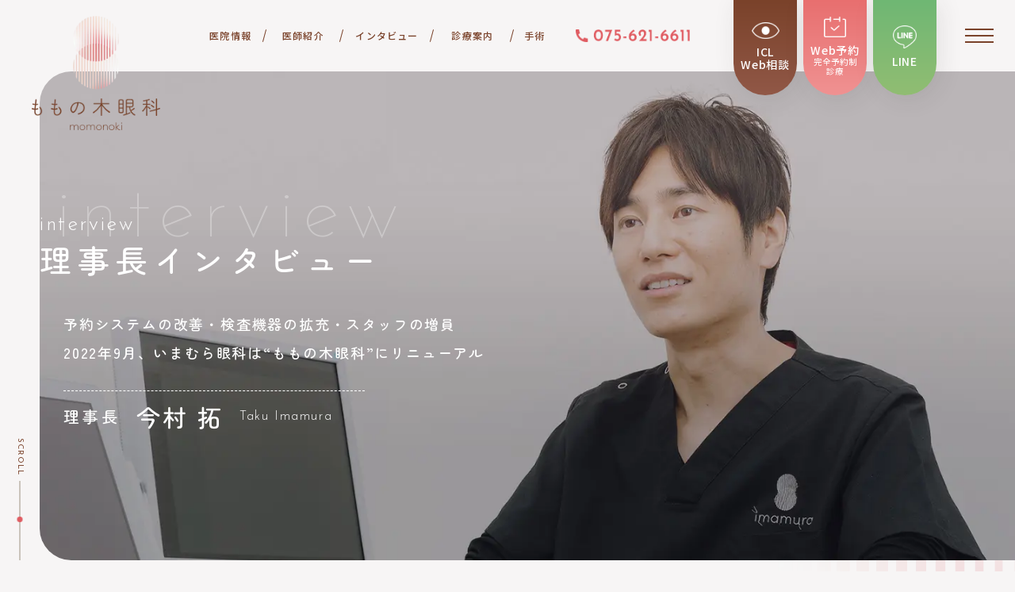

--- FILE ---
content_type: text/html; charset=UTF-8
request_url: https://imamura-eyeclinic.com/interview-director/
body_size: 11987
content:
<!DOCTYPE html>
<html dir="ltr" lang="ja"
	prefix="og: https://ogp.me/ns#" ><head>
	<!-- Google Tag Manager -->
<script>(function(w,d,s,l,i){w[l]=w[l]||[];w[l].push({'gtm.start':
new Date().getTime(),event:'gtm.js'});var f=d.getElementsByTagName(s)[0],
j=d.createElement(s),dl=l!='dataLayer'?'&l='+l:'';j.async=true;j.src=
'https://www.googletagmanager.com/gtm.js?id='+i+dl;f.parentNode.insertBefore(j,f);
})(window,document,'script','dataLayer','GTM-T87DV3C');</script>
<!-- End Google Tag Manager -->
<meta name="google" content="notranslate" />
<meta name="viewport" content="width=device-width, initial-scale=-100%, user-scalable=yes" />
<meta name="format-detection" content="telephone=no">
<meta http-equiv="Content-Type" content="text/html; charset=UTF-8" />
<link rel="apple-touch-icon" href="https://imamura-eyeclinic.com/wp-content/themes/grits_theme/images/apple-touch-icon.webp">


		<!-- All in One SEO 4.2.8 - aioseo.com -->
		<title>理事長インタビュー｜京都市伏見・ももの木眼科（旧いまむら眼科）</title>
		<meta name="description" content="六地蔵・MOMOテラス内にある【ももの木眼科】は2022年9月にいまむら眼科よりリニューアルいたしました。設備の拡充やスタッフの増員でより患者さまにスムーズにご利用いただけます。" />
		<meta name="robots" content="max-image-preview:large" />
		<link rel="canonical" href="https://imamura-eyeclinic.com/interview-director/" />
		<meta name="generator" content="All in One SEO (AIOSEO) 4.2.8 " />

		<!-- Google tag (gtag.js) -->
<script async src="https://www.googletagmanager.com/gtag/js?id=UA-188450190-1"></script>
<script>
  window.dataLayer = window.dataLayer || [];
  function gtag(){dataLayer.push(arguments);}
  gtag('js', new Date());

  gtag('config', 'UA-188450190-1');
  gtag('config', 'G-277TH56VD2');
</script>
		<meta property="og:locale" content="ja_JP" />
		<meta property="og:site_name" content="ももの木眼科 -" />
		<meta property="og:type" content="article" />
		<meta property="og:title" content="理事長インタビュー｜京都市伏見・ももの木眼科（旧いまむら眼科）" />
		<meta property="og:description" content="六地蔵・MOMOテラス内にある【ももの木眼科】は2022年9月にいまむら眼科よりリニューアルいたしました。設備の拡充やスタッフの増員でより患者さまにスムーズにご利用いただけます。" />
		<meta property="og:url" content="https://imamura-eyeclinic.com/interview-director/" />
		<meta property="article:published_time" content="2022-12-12T07:49:55+00:00" />
		<meta property="article:modified_time" content="2025-05-08T01:01:56+00:00" />
		<meta name="twitter:card" content="summary" />
		<meta name="twitter:title" content="理事長インタビュー｜京都市伏見・ももの木眼科（旧いまむら眼科）" />
		<meta name="twitter:description" content="六地蔵・MOMOテラス内にある【ももの木眼科】は2022年9月にいまむら眼科よりリニューアルいたしました。設備の拡充やスタッフの増員でより患者さまにスムーズにご利用いただけます。" />
		<script type="application/ld+json" class="aioseo-schema">
			{"@context":"https:\/\/schema.org","@graph":[{"@type":"BreadcrumbList","@id":"https:\/\/imamura-eyeclinic.com\/interview-director\/#breadcrumblist","itemListElement":[{"@type":"ListItem","@id":"https:\/\/imamura-eyeclinic.com\/#listItem","position":1,"item":{"@type":"WebPage","@id":"https:\/\/imamura-eyeclinic.com\/","name":"\u30db\u30fc\u30e0","description":"\u3082\u3082\u306e\u6728\u773c\u79d1\uff08\u65e7\u3044\u307e\u3080\u3089\u773c\u79d1\uff09\u306f\u3001\u4eac\u90fd\u5e02\u4f0f\u898b\u533a\u6843\u5c71\u306eMOMO\u30c6\u30e9\u30b92\u968e\u306b\u3042\u308b\u773c\u79d1\u3067\u3059\u3002\u773c\u79d1\u4e00\u822c\u8a3a\u7642\u3092\u306f\u3058\u3081\u3001\u65e5\u5e30\u308a\u767d\u5185\u969c\u624b\u8853\u3001\u7dd1\u5185\u969c\u30ec\u30fc\u30b6\u30fc\u6cbb\u7642\u3001\u7db2\u819c\u75be\u60a3\u6cbb\u7642\u3001\u304a\u5b50\u69d8\u306e\u8fd1\u8996\u6291\u5236\u6cbb\u7642\u306a\u3069\u5e45\u5e83\u3044\u8a3a\u7642\u3092\u884c\u3063\u3066\u304a\u308a\u307e\u3059\u3002\u571f\u66dc\u30fb\u65e5\u66dc\u30fb\u795d\u65e5\u3082\u8a3a\u7642\u3044\u305f\u3057\u307e\u3059\u306e\u3067\u3001\u30b7\u30e7\u30c3\u30d4\u30f3\u30b0\u306e\u3064\u3044\u3067\u306a\u3069\u306b\u3082\u304a\u7acb\u3061\u5bc4\u308a\u304f\u3060\u3055\u3044\u3002","url":"https:\/\/imamura-eyeclinic.com\/"},"nextItem":"https:\/\/imamura-eyeclinic.com\/interview-director\/#listItem"},{"@type":"ListItem","@id":"https:\/\/imamura-eyeclinic.com\/interview-director\/#listItem","position":2,"item":{"@type":"WebPage","@id":"https:\/\/imamura-eyeclinic.com\/interview-director\/","name":"\u30c9\u30af\u30bf\u30fc\u30ba\u30a4\u30f3\u30bf\u30d3\u30e5\u30fc\uff08\u7406\u4e8b\u9577\uff09","description":"\u516d\u5730\u8535\u30fbMOMO\u30c6\u30e9\u30b9\u5185\u306b\u3042\u308b\u3010\u3082\u3082\u306e\u6728\u773c\u79d1\u3011\u306f2022\u5e749\u6708\u306b\u3044\u307e\u3080\u3089\u773c\u79d1\u3088\u308a\u30ea\u30cb\u30e5\u30fc\u30a2\u30eb\u3044\u305f\u3057\u307e\u3057\u305f\u3002\u8a2d\u5099\u306e\u62e1\u5145\u3084\u30b9\u30bf\u30c3\u30d5\u306e\u5897\u54e1\u3067\u3088\u308a\u60a3\u8005\u3055\u307e\u306b\u30b9\u30e0\u30fc\u30ba\u306b\u3054\u5229\u7528\u3044\u305f\u3060\u3051\u307e\u3059\u3002","url":"https:\/\/imamura-eyeclinic.com\/interview-director\/"},"previousItem":"https:\/\/imamura-eyeclinic.com\/#listItem"}]},{"@type":"Organization","@id":"https:\/\/imamura-eyeclinic.com\/#organization","name":"Grits-Basic-Template","url":"https:\/\/imamura-eyeclinic.com\/"},{"@type":"WebPage","@id":"https:\/\/imamura-eyeclinic.com\/interview-director\/#webpage","url":"https:\/\/imamura-eyeclinic.com\/interview-director\/","name":"\u7406\u4e8b\u9577\u30a4\u30f3\u30bf\u30d3\u30e5\u30fc\uff5c\u4eac\u90fd\u5e02\u4f0f\u898b\u30fb\u3082\u3082\u306e\u6728\u773c\u79d1\uff08\u65e7\u3044\u307e\u3080\u3089\u773c\u79d1\uff09","description":"\u516d\u5730\u8535\u30fbMOMO\u30c6\u30e9\u30b9\u5185\u306b\u3042\u308b\u3010\u3082\u3082\u306e\u6728\u773c\u79d1\u3011\u306f2022\u5e749\u6708\u306b\u3044\u307e\u3080\u3089\u773c\u79d1\u3088\u308a\u30ea\u30cb\u30e5\u30fc\u30a2\u30eb\u3044\u305f\u3057\u307e\u3057\u305f\u3002\u8a2d\u5099\u306e\u62e1\u5145\u3084\u30b9\u30bf\u30c3\u30d5\u306e\u5897\u54e1\u3067\u3088\u308a\u60a3\u8005\u3055\u307e\u306b\u30b9\u30e0\u30fc\u30ba\u306b\u3054\u5229\u7528\u3044\u305f\u3060\u3051\u307e\u3059\u3002","inLanguage":"ja","isPartOf":{"@id":"https:\/\/imamura-eyeclinic.com\/#website"},"breadcrumb":{"@id":"https:\/\/imamura-eyeclinic.com\/interview-director\/#breadcrumblist"},"datePublished":"2022-12-12T07:49:55+09:00","dateModified":"2025-05-08T01:01:56+09:00"},{"@type":"WebSite","@id":"https:\/\/imamura-eyeclinic.com\/#website","url":"https:\/\/imamura-eyeclinic.com\/","name":"Grits-Basic-Template","inLanguage":"ja","publisher":{"@id":"https:\/\/imamura-eyeclinic.com\/#organization"}}]}
		</script>
		<!-- All in One SEO -->

<link rel="alternate" type="application/rss+xml" title="ももの木眼科 &raquo; フィード" href="https://imamura-eyeclinic.com/feed/" />
<link rel="alternate" type="application/rss+xml" title="ももの木眼科 &raquo; コメントフィード" href="https://imamura-eyeclinic.com/comments/feed/" />
<link rel='stylesheet' id='classic-theme-styles-css' href='https://imamura-eyeclinic.com/wp-includes/css/classic-themes.min.css?ver=1' type='text/css' media='all' />
<style id='global-styles-inline-css' type='text/css'>
body{--wp--preset--color--black: #000000;--wp--preset--color--cyan-bluish-gray: #abb8c3;--wp--preset--color--white: #ffffff;--wp--preset--color--pale-pink: #f78da7;--wp--preset--color--vivid-red: #cf2e2e;--wp--preset--color--luminous-vivid-orange: #ff6900;--wp--preset--color--luminous-vivid-amber: #fcb900;--wp--preset--color--light-green-cyan: #7bdcb5;--wp--preset--color--vivid-green-cyan: #00d084;--wp--preset--color--pale-cyan-blue: #8ed1fc;--wp--preset--color--vivid-cyan-blue: #0693e3;--wp--preset--color--vivid-purple: #9b51e0;--wp--preset--gradient--vivid-cyan-blue-to-vivid-purple: linear-gradient(135deg,rgba(6,147,227,1) 0%,rgb(155,81,224) 100%);--wp--preset--gradient--light-green-cyan-to-vivid-green-cyan: linear-gradient(135deg,rgb(122,220,180) 0%,rgb(0,208,130) 100%);--wp--preset--gradient--luminous-vivid-amber-to-luminous-vivid-orange: linear-gradient(135deg,rgba(252,185,0,1) 0%,rgba(255,105,0,1) 100%);--wp--preset--gradient--luminous-vivid-orange-to-vivid-red: linear-gradient(135deg,rgba(255,105,0,1) 0%,rgb(207,46,46) 100%);--wp--preset--gradient--very-light-gray-to-cyan-bluish-gray: linear-gradient(135deg,rgb(238,238,238) 0%,rgb(169,184,195) 100%);--wp--preset--gradient--cool-to-warm-spectrum: linear-gradient(135deg,rgb(74,234,220) 0%,rgb(151,120,209) 20%,rgb(207,42,186) 40%,rgb(238,44,130) 60%,rgb(251,105,98) 80%,rgb(254,248,76) 100%);--wp--preset--gradient--blush-light-purple: linear-gradient(135deg,rgb(255,206,236) 0%,rgb(152,150,240) 100%);--wp--preset--gradient--blush-bordeaux: linear-gradient(135deg,rgb(254,205,165) 0%,rgb(254,45,45) 50%,rgb(107,0,62) 100%);--wp--preset--gradient--luminous-dusk: linear-gradient(135deg,rgb(255,203,112) 0%,rgb(199,81,192) 50%,rgb(65,88,208) 100%);--wp--preset--gradient--pale-ocean: linear-gradient(135deg,rgb(255,245,203) 0%,rgb(182,227,212) 50%,rgb(51,167,181) 100%);--wp--preset--gradient--electric-grass: linear-gradient(135deg,rgb(202,248,128) 0%,rgb(113,206,126) 100%);--wp--preset--gradient--midnight: linear-gradient(135deg,rgb(2,3,129) 0%,rgb(40,116,252) 100%);--wp--preset--duotone--dark-grayscale: url('#wp-duotone-dark-grayscale');--wp--preset--duotone--grayscale: url('#wp-duotone-grayscale');--wp--preset--duotone--purple-yellow: url('#wp-duotone-purple-yellow');--wp--preset--duotone--blue-red: url('#wp-duotone-blue-red');--wp--preset--duotone--midnight: url('#wp-duotone-midnight');--wp--preset--duotone--magenta-yellow: url('#wp-duotone-magenta-yellow');--wp--preset--duotone--purple-green: url('#wp-duotone-purple-green');--wp--preset--duotone--blue-orange: url('#wp-duotone-blue-orange');--wp--preset--font-size--small: 13px;--wp--preset--font-size--medium: 20px;--wp--preset--font-size--large: 36px;--wp--preset--font-size--x-large: 42px;--wp--preset--spacing--20: 0.44rem;--wp--preset--spacing--30: 0.67rem;--wp--preset--spacing--40: 1rem;--wp--preset--spacing--50: 1.5rem;--wp--preset--spacing--60: 2.25rem;--wp--preset--spacing--70: 3.38rem;--wp--preset--spacing--80: 5.06rem;}:where(.is-layout-flex){gap: 0.5em;}body .is-layout-flow > .alignleft{float: left;margin-inline-start: 0;margin-inline-end: 2em;}body .is-layout-flow > .alignright{float: right;margin-inline-start: 2em;margin-inline-end: 0;}body .is-layout-flow > .aligncenter{margin-left: auto !important;margin-right: auto !important;}body .is-layout-constrained > .alignleft{float: left;margin-inline-start: 0;margin-inline-end: 2em;}body .is-layout-constrained > .alignright{float: right;margin-inline-start: 2em;margin-inline-end: 0;}body .is-layout-constrained > .aligncenter{margin-left: auto !important;margin-right: auto !important;}body .is-layout-constrained > :where(:not(.alignleft):not(.alignright):not(.alignfull)){max-width: var(--wp--style--global--content-size);margin-left: auto !important;margin-right: auto !important;}body .is-layout-constrained > .alignwide{max-width: var(--wp--style--global--wide-size);}body .is-layout-flex{display: flex;}body .is-layout-flex{flex-wrap: wrap;align-items: center;}body .is-layout-flex > *{margin: 0;}:where(.wp-block-columns.is-layout-flex){gap: 2em;}.has-black-color{color: var(--wp--preset--color--black) !important;}.has-cyan-bluish-gray-color{color: var(--wp--preset--color--cyan-bluish-gray) !important;}.has-white-color{color: var(--wp--preset--color--white) !important;}.has-pale-pink-color{color: var(--wp--preset--color--pale-pink) !important;}.has-vivid-red-color{color: var(--wp--preset--color--vivid-red) !important;}.has-luminous-vivid-orange-color{color: var(--wp--preset--color--luminous-vivid-orange) !important;}.has-luminous-vivid-amber-color{color: var(--wp--preset--color--luminous-vivid-amber) !important;}.has-light-green-cyan-color{color: var(--wp--preset--color--light-green-cyan) !important;}.has-vivid-green-cyan-color{color: var(--wp--preset--color--vivid-green-cyan) !important;}.has-pale-cyan-blue-color{color: var(--wp--preset--color--pale-cyan-blue) !important;}.has-vivid-cyan-blue-color{color: var(--wp--preset--color--vivid-cyan-blue) !important;}.has-vivid-purple-color{color: var(--wp--preset--color--vivid-purple) !important;}.has-black-background-color{background-color: var(--wp--preset--color--black) !important;}.has-cyan-bluish-gray-background-color{background-color: var(--wp--preset--color--cyan-bluish-gray) !important;}.has-white-background-color{background-color: var(--wp--preset--color--white) !important;}.has-pale-pink-background-color{background-color: var(--wp--preset--color--pale-pink) !important;}.has-vivid-red-background-color{background-color: var(--wp--preset--color--vivid-red) !important;}.has-luminous-vivid-orange-background-color{background-color: var(--wp--preset--color--luminous-vivid-orange) !important;}.has-luminous-vivid-amber-background-color{background-color: var(--wp--preset--color--luminous-vivid-amber) !important;}.has-light-green-cyan-background-color{background-color: var(--wp--preset--color--light-green-cyan) !important;}.has-vivid-green-cyan-background-color{background-color: var(--wp--preset--color--vivid-green-cyan) !important;}.has-pale-cyan-blue-background-color{background-color: var(--wp--preset--color--pale-cyan-blue) !important;}.has-vivid-cyan-blue-background-color{background-color: var(--wp--preset--color--vivid-cyan-blue) !important;}.has-vivid-purple-background-color{background-color: var(--wp--preset--color--vivid-purple) !important;}.has-black-border-color{border-color: var(--wp--preset--color--black) !important;}.has-cyan-bluish-gray-border-color{border-color: var(--wp--preset--color--cyan-bluish-gray) !important;}.has-white-border-color{border-color: var(--wp--preset--color--white) !important;}.has-pale-pink-border-color{border-color: var(--wp--preset--color--pale-pink) !important;}.has-vivid-red-border-color{border-color: var(--wp--preset--color--vivid-red) !important;}.has-luminous-vivid-orange-border-color{border-color: var(--wp--preset--color--luminous-vivid-orange) !important;}.has-luminous-vivid-amber-border-color{border-color: var(--wp--preset--color--luminous-vivid-amber) !important;}.has-light-green-cyan-border-color{border-color: var(--wp--preset--color--light-green-cyan) !important;}.has-vivid-green-cyan-border-color{border-color: var(--wp--preset--color--vivid-green-cyan) !important;}.has-pale-cyan-blue-border-color{border-color: var(--wp--preset--color--pale-cyan-blue) !important;}.has-vivid-cyan-blue-border-color{border-color: var(--wp--preset--color--vivid-cyan-blue) !important;}.has-vivid-purple-border-color{border-color: var(--wp--preset--color--vivid-purple) !important;}.has-vivid-cyan-blue-to-vivid-purple-gradient-background{background: var(--wp--preset--gradient--vivid-cyan-blue-to-vivid-purple) !important;}.has-light-green-cyan-to-vivid-green-cyan-gradient-background{background: var(--wp--preset--gradient--light-green-cyan-to-vivid-green-cyan) !important;}.has-luminous-vivid-amber-to-luminous-vivid-orange-gradient-background{background: var(--wp--preset--gradient--luminous-vivid-amber-to-luminous-vivid-orange) !important;}.has-luminous-vivid-orange-to-vivid-red-gradient-background{background: var(--wp--preset--gradient--luminous-vivid-orange-to-vivid-red) !important;}.has-very-light-gray-to-cyan-bluish-gray-gradient-background{background: var(--wp--preset--gradient--very-light-gray-to-cyan-bluish-gray) !important;}.has-cool-to-warm-spectrum-gradient-background{background: var(--wp--preset--gradient--cool-to-warm-spectrum) !important;}.has-blush-light-purple-gradient-background{background: var(--wp--preset--gradient--blush-light-purple) !important;}.has-blush-bordeaux-gradient-background{background: var(--wp--preset--gradient--blush-bordeaux) !important;}.has-luminous-dusk-gradient-background{background: var(--wp--preset--gradient--luminous-dusk) !important;}.has-pale-ocean-gradient-background{background: var(--wp--preset--gradient--pale-ocean) !important;}.has-electric-grass-gradient-background{background: var(--wp--preset--gradient--electric-grass) !important;}.has-midnight-gradient-background{background: var(--wp--preset--gradient--midnight) !important;}.has-small-font-size{font-size: var(--wp--preset--font-size--small) !important;}.has-medium-font-size{font-size: var(--wp--preset--font-size--medium) !important;}.has-large-font-size{font-size: var(--wp--preset--font-size--large) !important;}.has-x-large-font-size{font-size: var(--wp--preset--font-size--x-large) !important;}
.wp-block-navigation a:where(:not(.wp-element-button)){color: inherit;}
:where(.wp-block-columns.is-layout-flex){gap: 2em;}
.wp-block-pullquote{font-size: 1.5em;line-height: 1.6;}
</style>
<link rel='stylesheet' id='pc-css' href='https://imamura-eyeclinic.com/wp-content/themes/grits_theme/css/style.css?ver=6.1.9' type='text/css' media='all' />
<link rel='stylesheet' id='sp-css' href='https://imamura-eyeclinic.com/wp-content/themes/grits_theme/css/style_sp.css?ver=6.1.9' type='text/css' media='all' />
<script type='text/javascript' src='https://imamura-eyeclinic.com/wp-content/themes/grits_theme/js/jquery-3.2.1.min.js?ver=6.1.9' id='jquery-js'></script>
<script defer type='text/javascript' src='https://imamura-eyeclinic.com/wp-content/themes/grits_theme/js/anchor-link.js?ver=6.1.9' id='anchor-link-script-defer-js'></script>
<script defer type='text/javascript' src='https://imamura-eyeclinic.com/wp-content/themes/grits_theme/js/common.js?ver=6.1.9' id='common-script-defer-js'></script>
<script defer type='text/javascript' src='https://imamura-eyeclinic.com/wp-content/themes/grits_theme/js/animation.js?ver=6.1.9' id='animation-script-defer-js'></script>
<link rel="https://api.w.org/" href="https://imamura-eyeclinic.com/wp-json/" /><link rel="alternate" type="application/json" href="https://imamura-eyeclinic.com/wp-json/wp/v2/pages/1025" /><link rel="alternate" type="application/json+oembed" href="https://imamura-eyeclinic.com/wp-json/oembed/1.0/embed?url=https%3A%2F%2Fimamura-eyeclinic.com%2Finterview-director%2F" />
<link rel="alternate" type="text/xml+oembed" href="https://imamura-eyeclinic.com/wp-json/oembed/1.0/embed?url=https%3A%2F%2Fimamura-eyeclinic.com%2Finterview-director%2F&#038;format=xml" />
<link rel="icon" href="https://imamura-eyeclinic.com/wp-content/uploads/2022/12/cropped-favicon-32x32.webp" sizes="32x32" />
<link rel="icon" href="https://imamura-eyeclinic.com/wp-content/uploads/2022/12/cropped-favicon-192x192.webp" sizes="192x192" />
<link rel="apple-touch-icon" href="https://imamura-eyeclinic.com/wp-content/uploads/2022/12/cropped-favicon-180x180.webp" />
<meta name="msapplication-TileImage" content="https://imamura-eyeclinic.com/wp-content/uploads/2022/12/cropped-favicon-270x270.webp" />
</head>

<body class="under page-interview-director">
	<!-- Google Tag Manager (noscript) -->
<noscript><iframe src="https://www.googletagmanager.com/ns.html?id=GTM-T87DV3C"
height="0" width="0" style="display:none;visibility:hidden"></iframe></noscript>
<!-- End Google Tag Manager (noscript) -->
<div class="wrapper">

	<!-- Head menu -->
    <header>

		<!-- Global menu -->
		<div id="header-top">
			<div class="header-top">
				<h1 class="m-logo"><a href="https://imamura-eyeclinic.com"><img src="https://imamura-eyeclinic.com/wp-content/themes/grits_theme/images/m-logo.webp" alt="ももの木眼科"></a></h1>
				<div class="m-menu pc_only"><div class="pc_navi"><ul id="menu-global-menu" class="menu"><li class="menu-item menu-item-type-custom menu-item-object-custom menu-item-has-children"><a href="#" class="main-menu-link">医院情報</a>
<div class='subInner'><ul>
	<li class="menu-item menu-item-type-post_type menu-item-object-page"><a href="https://imamura-eyeclinic.com/clinic-information/" class="sub-menu-link">医院情報</a></li>
	<li class="menu-item menu-item-type-post_type menu-item-object-page"><a href="https://imamura-eyeclinic.com/features/" class="sub-menu-link">当院の特徴</a></li>
	<li class="menu-item menu-item-type-post_type menu-item-object-page"><a href="https://imamura-eyeclinic.com/for-safe-treatment/" class="sub-menu-link">安全に治療を行うために</a></li>
	<li class="menu-item menu-item-type-post_type menu-item-object-page"><a href="https://imamura-eyeclinic.com/facility-standards/" class="sub-menu-link">当院の施設基準について</a></li>
</ul></div>
</li>
<li class="menu-item menu-item-type-post_type menu-item-object-page"><a href="https://imamura-eyeclinic.com/introduction/" class="main-menu-link">医師紹介</a></li>
<li class="menu-item menu-item-type-custom menu-item-object-custom current-menu-ancestor current-menu-parent menu-item-has-children"><a href="#" class="main-menu-link">インタビュー</a>
<div class='subInner'><ul>
	<li class="menu-item menu-item-type-post_type menu-item-object-page current-menu-item page_item page-item-1025 current_page_item"><a href="https://imamura-eyeclinic.com/interview-director/" class="sub-menu-link">ドクターズインタビュー（理事長）</a></li>
	<li class="menu-item menu-item-type-post_type menu-item-object-page"><a href="https://imamura-eyeclinic.com/interview-deputy-director/" class="sub-menu-link">ドクターズインタビュー（院長）</a></li>
</ul></div>
</li>
<li class="menu-item menu-item-type-custom menu-item-object-custom menu-item-has-children"><a href="#" class="main-menu-link">診療案内</a>
<div class='subInner'><ul>
	<li class="menu-item menu-item-type-post_type menu-item-object-page"><a href="https://imamura-eyeclinic.com/orthokeratology/" class="sub-menu-link">オルソケラトロジー</a></li>
	<li class="menu-item menu-item-type-post_type menu-item-object-page"><a href="https://imamura-eyeclinic.com/diabetic-retinopathy/" class="sub-menu-link">糖尿病網膜症</a></li>
	<li class="menu-item menu-item-type-post_type menu-item-object-page"><a href="https://imamura-eyeclinic.com/floaters/" class="sub-menu-link">飛蚊症</a></li>
	<li class="menu-item menu-item-type-post_type menu-item-object-page"><a href="https://imamura-eyeclinic.com/degeneration/" class="sub-menu-link">加齢黄斑変性</a></li>
	<li class="menu-item menu-item-type-post_type menu-item-object-page"><a href="https://imamura-eyeclinic.com/allergic-conjunctivitis/" class="sub-menu-link">アレルギー性結膜炎</a></li>
	<li class="menu-item menu-item-type-post_type menu-item-object-page"><a href="https://imamura-eyeclinic.com/dry-eye/" class="sub-menu-link">ドライアイ</a></li>
	<li class="menu-item menu-item-type-post_type menu-item-object-page"><a href="https://imamura-eyeclinic.com/vitreous-injection/" class="sub-menu-link">硝子体注射</a></li>
	<li class="menu-item menu-item-type-post_type menu-item-object-page"><a href="https://imamura-eyeclinic.com/eye-strain/" class="sub-menu-link">眼精疲労</a></li>
	<li class="menu-item menu-item-type-post_type menu-item-object-page"><a href="https://imamura-eyeclinic.com/prescriptions/" class="sub-menu-link">メガネ・コンタクトレンズ処方</a></li>
	<li class="menu-item menu-item-type-post_type menu-item-object-page"><a href="https://imamura-eyeclinic.com/color-blindness/" class="sub-menu-link">色覚異常について</a></li>
	<li class="menu-item menu-item-type-post_type menu-item-object-page"><a href="https://imamura-eyeclinic.com/loan/" class="sub-menu-link">医療ローン支払い例</a></li>
</ul></div>
</li>
<li class="menu-item menu-item-type-custom menu-item-object-custom menu-item-has-children"><a href="#" class="main-menu-link">手術</a>
<div class='subInner'><ul>
	<li class="menu-item menu-item-type-post_type menu-item-object-page"><a href="https://imamura-eyeclinic.com/eyelid-outpatient/" class="sub-menu-link">まぶた外来</a></li>
	<li class="menu-item menu-item-type-post_type menu-item-object-page"><a href="https://imamura-eyeclinic.com/cataract-surgery/" class="sub-menu-link">白内障・白内障手術</a></li>
	<li class="menu-item menu-item-type-post_type menu-item-object-page"><a href="https://imamura-eyeclinic.com/icl/" class="sub-menu-link">ICL</a></li>
	<li class="menu-item menu-item-type-post_type menu-item-object-page"><a href="https://imamura-eyeclinic.com/glaucoma-surgery/" class="sub-menu-link">緑内障・緑内障レーザー治療</a></li>
	<li class="menu-item menu-item-type-post_type menu-item-object-page"><a href="https://imamura-eyeclinic.com/pterygium/" class="sub-menu-link">翼状片</a></li>
	<li class="menu-item menu-item-type-post_type menu-item-object-page"><a href="https://imamura-eyeclinic.com/hordeolum-chalazion/" class="sub-menu-link">麦粒腫・霰粒腫</a></li>
</ul></div>
</li>
</ul></div></div>
				<div class="m-tel"><a onclick="gtag('event', 'click', {'event_category': 'tel', 'event_label': '電話', 'value': '0'});" href="TEL:0756216611"><img src="https://imamura-eyeclinic.com/wp-content/themes/grits_theme/images/m-tel.webp" alt="075-621-6611"><span class="sp_only">TEL</span></a></div>
			</div>
		</div>

		<!-- Toggle menu -->
		<div class="sp_navi">
			<ul class="hamburger-btn"><li class="button-toggle"><div id="nav-icon"><span></span><span></span><span></span></div></li></ul>
			<div class="menu_toggle">
				<div class="menu_toggle_wrap">
					<div class="menu-block"><ul id="menu-toggle-clinic" class="menu"><li class="menu-item menu-item-type-custom menu-item-object-custom current-menu-ancestor current-menu-parent menu-item-has-children"><a href="#" class="main-menu-link">clinic</a>
<ul>
	<li class="menu-item menu-item-type-post_type menu-item-object-page menu-item-home"><a href="https://imamura-eyeclinic.com/" class="sub-menu-link">HOME</a></li>
	<li class="menu-item menu-item-type-post_type menu-item-object-page"><a href="https://imamura-eyeclinic.com/for-safe-treatment/" class="sub-menu-link">安全に治療を行うために</a></li>
	<li class="menu-item menu-item-type-post_type menu-item-object-page"><a href="https://imamura-eyeclinic.com/clinic-information/" class="sub-menu-link">医院情報</a></li>
	<li class="menu-item menu-item-type-post_type menu-item-object-page"><a href="https://imamura-eyeclinic.com/corona/" class="sub-menu-link">新型コロナ感染症対策</a></li>
	<li class="menu-item menu-item-type-post_type menu-item-object-page"><a href="https://imamura-eyeclinic.com/introduction/" class="sub-menu-link">医師紹介</a></li>
	<li class="menu-item menu-item-type-post_type menu-item-object-page"><a href="https://imamura-eyeclinic.com/facility-standards/" class="sub-menu-link">当院の施設基準について</a></li>
	<li class="menu-item menu-item-type-post_type menu-item-object-page current-menu-item page_item page-item-1025 current_page_item"><a href="https://imamura-eyeclinic.com/interview-director/" class="sub-menu-link">ドクターズインタビュー（理事長）</a></li>
	<li class="menu-item menu-item-type-taxonomy menu-item-object-category"><a href="https://imamura-eyeclinic.com/news/" class="sub-menu-link">お知らせ</a></li>
	<li class="menu-item menu-item-type-post_type menu-item-object-page"><a href="https://imamura-eyeclinic.com/interview-deputy-director/" class="sub-menu-link">ドクターズインタビュー（院長）</a></li>
	<li class="menu-item menu-item-type-taxonomy menu-item-object-category"><a href="https://imamura-eyeclinic.com/column/" class="sub-menu-link">コラム</a></li>
	<li class="menu-item menu-item-type-post_type menu-item-object-page"><a href="https://imamura-eyeclinic.com/features/" class="sub-menu-link">当院の特徴</a></li>
	<li class="menu-item menu-item-type-post_type menu-item-object-page"><a href="https://imamura-eyeclinic.com/sitemap/" class="sub-menu-link">サイトマップ</a></li>
</ul>
</li>
</ul></div>
					<div class="menu-block"><ul id="menu-toggle-menu" class="menu"><li class="menu-item menu-item-type-custom menu-item-object-custom menu-item-has-children"><a href="#" class="main-menu-link">menu</a>
<ul>
	<li class="menu-item menu-item-type-post_type menu-item-object-page"><a href="https://imamura-eyeclinic.com/orthokeratology/" class="sub-menu-link">オルソケラトロジー</a></li>
	<li class="menu-item menu-item-type-post_type menu-item-object-page"><a href="https://imamura-eyeclinic.com/diabetic-retinopathy/" class="sub-menu-link">糖尿病網膜症</a></li>
	<li class="menu-item menu-item-type-post_type menu-item-object-page"><a href="https://imamura-eyeclinic.com/loan/" class="sub-menu-link">医療ローン支払い例</a></li>
	<li class="menu-item menu-item-type-post_type menu-item-object-page"><a href="https://imamura-eyeclinic.com/floaters/" class="sub-menu-link">飛蚊症</a></li>
	<li class="menu-item menu-item-type-post_type menu-item-object-page"><a href="https://imamura-eyeclinic.com/degeneration/" class="sub-menu-link">加齢黄斑変性</a></li>
	<li class="menu-item menu-item-type-post_type menu-item-object-page"><a href="https://imamura-eyeclinic.com/allergic-conjunctivitis/" class="sub-menu-link">アレルギー性結膜炎</a></li>
	<li class="menu-item menu-item-type-post_type menu-item-object-page"><a href="https://imamura-eyeclinic.com/color-blindness/" class="sub-menu-link">色覚異常について</a></li>
	<li class="menu-item menu-item-type-post_type menu-item-object-page"><a href="https://imamura-eyeclinic.com/eyelid-outpatient/" class="sub-menu-link">まぶた外来</a></li>
	<li class="menu-item menu-item-type-post_type menu-item-object-page"><a href="https://imamura-eyeclinic.com/dry-eye/" class="sub-menu-link">ドライアイ</a></li>
	<li class="menu-item menu-item-type-post_type menu-item-object-page"><a href="https://imamura-eyeclinic.com/cataract-surgery/" class="sub-menu-link">白内障・白内障手術</a></li>
	<li class="menu-item menu-item-type-post_type menu-item-object-page"><a href="https://imamura-eyeclinic.com/vitreous-injection/" class="sub-menu-link">硝子体注射</a></li>
	<li class="menu-item menu-item-type-post_type menu-item-object-page"><a href="https://imamura-eyeclinic.com/glaucoma-surgery/" class="sub-menu-link">緑内障・緑内障レーザー治療</a></li>
	<li class="menu-item menu-item-type-post_type menu-item-object-page"><a href="https://imamura-eyeclinic.com/eye-strain/" class="sub-menu-link">眼精疲労</a></li>
	<li class="menu-item menu-item-type-post_type menu-item-object-page"><a href="https://imamura-eyeclinic.com/icl/" class="sub-menu-link">ICL</a></li>
	<li class="menu-item menu-item-type-post_type menu-item-object-page"><a href="https://imamura-eyeclinic.com/prescriptions/" class="sub-menu-link">メガネ・コンタクトレンズ処方</a></li>
	<li class="menu-item menu-item-type-post_type menu-item-object-page"><a href="https://imamura-eyeclinic.com/pterygium/" class="sub-menu-link">翼状片</a></li>
	<li class="menu-item menu-item-type-post_type menu-item-object-page"><a href="https://imamura-eyeclinic.com/hordeolum-chalazion/" class="sub-menu-link">麦粒腫・霰粒腫</a></li>
</ul>
</li>
</ul></div>
				</div>
			</div>
		</div>

    </header>

	<!-- Video -->
	<div id="video-area">
		<div class="pc_only"><video id="mv-video" webkit-playsinline playsinline muted autoplay loop><source src="https://imamura-eyeclinic.com/wp-content/themes/grits_theme/videos/top-mv-pc.mp4" type="video/mp4"><p>動画を再生できる環境ではありません。</p></video></div>
		<div class="sp_only"><video id="mv-video" webkit-playsinline playsinline muted autoplay loop><source src="https://imamura-eyeclinic.com/wp-content/themes/grits_theme/videos/top-mv-sp.mp4" type="video/mp4"><p>動画を再生できる環境ではありません。</p></video></div>
	</div>
	
	


        <div class="key" style="background-image: url(https://imamura-eyeclinic.com/wp-content/uploads/2022/12/inte-kv-pic-2.webp); background-size: cover;">
            <div class="inner">
				<div class="key_text">
					<h2><div class="inte-kv">
<div class="inte-kv__title"><p class="bg">interview</p><p class="en">interview</p><p class="jp">理事長インタビュー</p></div>
<div class="inte-kv__disc"><p>予約システムの改善・検査機器の拡充・スタッフの増員<br>2022年9月、いまむら眼科は“ももの木眼科”にリニューアル</p></div>
<div class="inte-kv__tagname"><p class="tit">理事長</p><p class="jp">今村 拓</p><p class="en">Taku Imamura</p></div>
</div></h2>
				</div>
            </div>
			<!-- scroll -->
			<div class="scrolling"><a href="#mainContent" class="fixed-contents -for-link" title="scroll"></a><p>scroll</p></div>
        </div>
	<div id="mainContent">
	<div class="topic_path">
   <div class="inner">
    		<ul>
			<li class="home"><a href="https://imamura-eyeclinic.com">HOME</a><span>&gt;</span></li>
						<li>ドクターズインタビュー（理事長）</li>
		</ul>
	  
    	  
	  
	  
   </div>
</div>		
<div class="inner">		
				
	                
                
                
                                
                
                
                                
                
                
                                
                
                
                                
                
                
                                
                
                                                            <section class="fullwidthbreak">
<section class="inte-contents">
<div class="container-lg">
<div class="inte-point -imleft -no1">
<div class="inte-point__image">
<div class="inte-point__image__pic">
<div><img decoding="async" src="https://imamura-eyeclinic.com/wp-content/themes/grits_theme/images/inte-1-pic-1.webp" alt="" /></div>
<div>
<p class="num">01</p>
</div>
</div>
</div>
<div class="inte-point__disc">
<div class="inte-point__disc__sub">
<p>interview 01</p>
</div>
<div class="inte-point__disc__tit">
<p>2022年9月に医院をリニューアル<br />
されましたが、その経緯は？</p>
</div>
<div class="inte-point__disc__para">
<p>地域の患者様がより通院しやすい環境を作るためです。リニューアルにあたって、大きく3つの点を改善しました。1つ目は予約システムで、以前から導入していたのですが、よりスムーズにご利用いただけるように、利便性を向上させました。2つ目は検査、手術機器の拡充で、白内障手術装置“センチュリオン（CENTURION）”、光学式眼軸長測定機“アルゴス（ARGOS）”、白内障手術ガイドシステム“ベリオン（VERION）”など、大病院レベルの高性能な機器を新たに導入しました。3つ目は医師を含めたスタッフの増員で、丁寧にそして効率よく診療が行える体制を整えました。これら3つの改善のうち、機器の拡充とスタッフの増員をはかるにはスペースが足りなかったので、新たに1Fに手術室・予約診療のためのスペースを設けました。これも大きなリニューアルポイントの1つです。</p>
</div>
</div>
<div class="kazari-1"><img decoding="async" src="https://imamura-eyeclinic.com/wp-content/themes/grits_theme/images/inte-kazari-2.webp" alt="" /></div>
</div>
<div class="inte-point -imright -no2">
<div class="inte-point__image">
<div class="inte-point__image__pic">
<div><img decoding="async" src="https://imamura-eyeclinic.com/wp-content/themes/grits_theme/images/inte-1-pic-2.webp" alt="" /></div>
<div>
<p class="num">02</p>
</div>
</div>
</div>
<div class="inte-point__disc">
<div class="inte-point__disc__sub">
<p>interview 02</p>
</div>
<div class="inte-point__disc__tit">
<p>リニューアルにより診療は<br />
どう変わりましたか？</p>
</div>
<div class="inte-point__disc__para">
<p>予約が取りやすくなり、スムーズに受診していただけるようになりました。大変ありがたいことに、開院してすぐに地域の方々に大勢お越しいただいていたのですが、キャパオーバーで待ち時間が長くなってしまうことがありました。まだ完璧ではないですが、リニューアルによりそれが解消され、今まで通りお一人おひとりを丁寧に診つつも、スムーズに受診していただける日が多くなりました。</p>
</div>
</div>
</div>
<div class="inte-point -imleft -no3">
<div class="inte-point__image">
<div class="inte-point__image__pic">
<div><img decoding="async" src="https://imamura-eyeclinic.com/wp-content/themes/grits_theme/images/inte-1-pic-3.webp" alt="" /></div>
<div>
<p class="num">03</p>
</div>
</div>
</div>
<div class="inte-point__disc">
<div class="inte-point__disc__sub">
<p>interview 03</p>
</div>
<div class="inte-point__disc__tit">
<p>医院名も変更されていますよね？</p>
</div>
<div class="inte-point__disc__para">
<p>以前は“いまむら眼科”という医院名で診療していたのですが、先ほどもお話しした通り、開院以来、地域の方々に大勢お越しいただいており、「この医院は地域の皆様のためのもの」「近隣にお住まいの方々の健康に貢献したい」という思いがどんどん高まりました。なので、自分の名前は外し、地域の方々にとって馴染みのある“伏見桃山”という地名、”MOMOテラス”というモール名を取り入れて、“ももの木眼科”としました。あと、今では私以外にも複数名医師がいて、それぞれが責任をもって診療を行っていますので、「“いまむら眼科”という医院名は適当ではないな」と思ったのも変更した理由の1つです。</p>
</div>
</div>
<div class="kazari-1"><img decoding="async" src="https://imamura-eyeclinic.com/wp-content/themes/grits_theme/images/inte-kazari-3.webp" alt="" /></div>
</div>
<div class="inte-subcatch fullwidthbreak -no1">
<p>予約が取りやすく、スムーズに受診できる環境<br />
お一人おひとり丁寧に診て、わかりやすくご説明します</p>
</div>
<div class="inte-point -imright -no4">
<div class="inte-point__image">
<div class="inte-point__image__pic">
<div><img decoding="async" src="https://imamura-eyeclinic.com/wp-content/themes/grits_theme/images/inte-1-pic-4.webp" alt="" /></div>
<div>
<p class="num">04</p>
</div>
</div>
</div>
<div class="inte-point__disc">
<div class="inte-point__disc__sub">
<p>interview 04</p>
</div>
<div class="inte-point__disc__tit">
<p>ももの木眼科の診療理念は？</p>
</div>
<div class="inte-point__disc__para">
<p>患者様の安心・納得のために、病気のことや検査・治療内容について、わかりやすく丁寧に説明することを大切にしています。そして複数名の医師が連携して、よくある目の症状・病気から、白内障・まぶたの病気（眼瞼下垂など）の日帰り手術まで、レベルの高い治療を行うことです。医師それぞれで専門分野が異なり、例えば私は白内障手術や緑内障手術、院長は白内障手術、緑内障手術、そして硝子体手術を専門としていて、その他にも一般眼科診療を担当する医師や、まぶた外来を専門に行う医師など、各分野のスペシャリストが在籍し、幅広い診療に対応しています。</p>
</div>
</div>
<div class="kazari-1"><img decoding="async" src="https://imamura-eyeclinic.com/wp-content/themes/grits_theme/images/inte-kazari-4.webp" alt="" /></div>
</div>
<div class="inte-point -imleft -no5">
<div class="inte-point__image">
<div class="inte-point__image__pic">
<div><img decoding="async" src="https://imamura-eyeclinic.com/wp-content/themes/grits_theme/images/inte-1-pic-5.webp" alt="" /></div>
<div>
<p class="num">05</p>
</div>
</div>
</div>
<div class="inte-point__disc">
<div class="inte-point__disc__sub">
<p>interview 05</p>
</div>
<div class="inte-point__disc__tit">
<p>理事長から見た他の医師の<br />
印象はいかがですか？</p>
</div>
<div class="inte-point__disc__para">
<p>皆さん、高い技術力もさることながら、患者様に優しい方ばかりで、とても信頼しております。院長は白内障や緑内障などの日帰り手術を担当しているのですが、丁寧かつスピーディな処置で患者様の負担を軽減して手術を行うその技術力は、まさに一級品です。手術が上手な先生はたくさんおられますが、術中の状況に臨機応変に対応できる力が特に優れていると思います。それはこれまでの経験と、医師としての想像力のなせる業だと思います。また、まぶた外来の田寺先生は眼科医の中でも専門家の少ない眼瞼分野のスペシャリストです。まぶたの手術は専門家にしてもらったほうが、合併症が少なく仕上がりがきれいになりますので、頼りにさせていただいています。</p>
</div>
</div>
</div>
<div class="inte-point -imright -no6">
<div class="inte-point__image">
<div class="inte-point__image__pic">
<div><img decoding="async" src="https://imamura-eyeclinic.com/wp-content/themes/grits_theme/images/inte-1-pic-6.webp" alt="" /></div>
<div>
<p class="num">06</p>
</div>
</div>
</div>
<div class="inte-point__disc">
<div class="inte-point__disc__sub">
<p>interview 06</p>
</div>
<div class="inte-point__disc__tit">
<p>ももの木眼科の診療の特徴は？</p>
</div>
<div class="inte-point__disc__para">
<p>予約が取りやすい環境にあること、丁寧な説明により、病気のことをきちんと理解したうえで治療が受けられること。そして高性能な検査・治療機器を導入していて、専門分野の異なる複数名の医師が連携して診療を行っていることなどが、特徴として挙げられます。また、遠くの大病院などに行かなくても、普段、通院している医院で白内障やまぶたなどの日帰り手術が受けられるのも、患者様にとって大きなメリットです。</p>
</div>
</div>
<div class="kazari-1"><img decoding="async" src="https://imamura-eyeclinic.com/wp-content/themes/grits_theme/images/inte-kazari-5.webp" alt="" /></div>
</div>
<div class="inte-subcatch fullwidthbreak -no2">
<p>目のことでお困りでしたら、ももの木眼科まで<br />
どんなことでも気軽にご相談ください</p>
</div>
<div class="inte-point -imleft -no7">
<div class="inte-point__image">
<div class="inte-point__image__pic">
<div><img decoding="async" src="https://imamura-eyeclinic.com/wp-content/themes/grits_theme/images/inte-1-pic-7.webp" alt="" /></div>
<div>
<p class="num">07</p>
</div>
</div>
</div>
<div class="inte-point__disc">
<div class="inte-point__disc__sub">
<p>interview 07</p>
</div>
<div class="inte-point__disc__tit">
<p>最後に、HPをご覧の方へ<br />
メッセージをお願いします</p>
</div>
<div class="inte-point__disc__para">
<p>京都市伏見区や宇治市など、近隣にお住まいで目のことで困った時、「ももの木眼科に相談してみよう」と思っていただける、そんな馴染みのある医院を目指し、皆様の健康に貢献いたします。どのような症状でもかまいませんので、不安・心配なことがございましたら、いつでもお気軽に当院へご相談ください。</p>
</div>
</div>
<div class="kazari-1"><img decoding="async" src="https://imamura-eyeclinic.com/wp-content/themes/grits_theme/images/inte-kazari-6.webp" alt="" /></div>
</div>
</div>
</section>
</section>
                                    </div>



	</div>
	<!--End Main Content-->
	
	<!-- FOOTER -->
	<footer>

		<!-- Gallery auto run -->
		<section class="gallery"></section>

		<!-- Contact -->
		<section class="foot-contatc">
			<div class="container-md">

				<!-- title section -->
				<div class="tit-sec -bg-opa15 -white -center -havebgdown -bg240"><p class="en">contact</p><p class="jp">ご予約について</p><p class="sub">インターネット・お電話でご予約が可能です（初診の方も可能）</p><p class="bg">contact</p></div>

				<!-- list banner -->
				<div class="list-bnr">
					<div class="bnr -web"><a onclick="gtag('event', 'click', {'event_category': 'reserve', 'event_label': 'WEB予約', 'value': '0'});" href="https://my.3bees.com/facilities/e42c" target="_blank" title="Web予約"><img src="https://imamura-eyeclinic.com/wp-content/themes/grits_theme/images/foot-contact-bnr-1.webp" alt="Web予約"></a></div>
					<div class="bnr -tel"><a onclick="gtag('event', 'click', {'event_category': 'tel', 'event_label': '電話', 'value': '0'});" href="TEL:0756216611" title="075-621-6611"><img src="https://imamura-eyeclinic.com/wp-content/themes/grits_theme/images/foot-contact-bnr-2.webp" alt="075-621-6611"></a></div>
					<div class="bnr -line"><a onclick="gtag('event', 'click', {'event_category': 'line', 'event_label': 'LINE', 'value': '0'});" href="https://page.line.me/314wtvve?openQrModal=true" target="_blank" title="LINE"><img class="im1" src="https://imamura-eyeclinic.com/wp-content/themes/grits_theme/images/foot-contact-bnr-3.webp" alt="LINE"><img class="im2" src="https://imamura-eyeclinic.com/wp-content/themes/grits_theme/images/foot-contact-bnr-3.1.webp" alt="iphone-io"></a></div>
				</div>

			</div>
		</section>

		<!-- Clinic information -->
		<section class="foot-info">
			<div class="container-md">

				<!-- left contents -->
				<div class="foot-info__left">
					<div class="foot-info__left__logo"><a href="https://imamura-eyeclinic.com" title="ももの木眼科"><img src="https://imamura-eyeclinic.com/wp-content/themes/grits_theme/images/foot-info-logo.webp" alt="ももの木眼科"></a></div>
					<div class="foot-info__left__addr"><p>〒612-8002<br>京都府京都市伏見区桃山町山ノ下32番地 <br class="cus">MOMOテラス2F</p></div>
					<div class="foot-info__left__map"><div class="re-btn"><a href="https://goo.gl/maps/H8VwBjuF295z6doM6" class="btn cus-arw" target="_blank" title="Google Map">Google Map</a></div></div>

				</div>

				<!-- right contents -->
				<div class="foot-info__right">
					<table class="table-style-1 -redblack">
						<caption>休診日：月曜日（月曜が祝日の場合も休診） /　<span>△</span>…⼿術・診察 /　<span>★</span>…14:30〜16:00</caption>
						<caption>※当院は完全予約制です。症状に合わせて予約ページよりご予約の上ご来院ください。</caption>
						<caption>※初診の方もご予約可能です。</caption>
						<tr>
							<th>診療時間</th>
							<th>月</th>
							<th>火</th>
							<th>水</th>
							<th>木</th>
							<th>金</th>
							<th>土</th>
							<th>日</th>
							<th>祝</th>
						</tr>
						<tr>
							<td>10:00 - 13:00</td>
							<td>−</td>
							<td>●</td>
							<td>●</td>
							<td>●</td>
							<td>●</td>
							<td>●</td>
							<td>●</td>
							<td>●</td>
						</tr>
						<tr>
							<td>14:30 - 18:00</td>
							<td>−</td>
							<td>△</td>
							<td>●</td>
							<td>△</td>
							<td>●</td>
							<td>★</td>
							<td>−</td>
							<td>−</td>
						</tr>
					</table>
				</div>

				<!-- list banner -->
				<div class="foot-info__lbanner">
					<div class="banner -b5"><a href="https://nakata-cl.net/" target="_blank"><img src="https://imamura-eyeclinic.com/wp-content/themes/grits_theme/images/top-sur-bnr5.webp" alt="なかた内科・胃腸内科クリニック"></a></div>
					<div class="banner -b2"><a href="https://udc-kens.net/" target="_blank"><img src="https://imamura-eyeclinic.com/wp-content/themes/grits_theme/images/top-sur-bnr2.webp" alt="医療法人UDC うえだ歯科クリニック Dr. Ueda Dental Clinic"></a></div>
					<div class="banner -b3"><a href="https://www.mirai-osaka.clinic/" target="_blank"><img src="https://imamura-eyeclinic.com/wp-content/themes/grits_theme/images/top-sur-bnr3.webp" alt="みらいクリニック"></a></div>
					<div class="banner -b1"><a href="https://momonoki-eyeclinic.jp/" target="_blank"><img src="https://imamura-eyeclinic.com/wp-content/themes/grits_theme/images/top-sur-bnr.webp" alt="日帰り手術専門サイト"></a></div>
					<div class="banner -b4"><a href="https://doctorsfile.jp/h/199053/hr/2/" target="_blank"><img src="https://imamura-eyeclinic.com/wp-content/themes/grits_theme/images/top-sur-bnr4.webp" alt="doctors file"></a></div>
				</div>

			</div>
		</section>

		<!-- Footer menu -->
		<section class="foot-menu pc_only">
			<div class="container-md">

				<!-- clinic -->
				<div class="foot-menu__litem -no1"><ul id="menu-toggle-clinic-1" class="menu"><li class="menu-item menu-item-type-custom menu-item-object-custom current-menu-ancestor current-menu-parent menu-item-has-children"><a href="#" class="main-menu-link">clinic</a>
<ul>
	<li class="menu-item menu-item-type-post_type menu-item-object-page menu-item-home"><a href="https://imamura-eyeclinic.com/" class="sub-menu-link">HOME</a></li>
	<li class="menu-item menu-item-type-post_type menu-item-object-page"><a href="https://imamura-eyeclinic.com/for-safe-treatment/" class="sub-menu-link">安全に治療を行うために</a></li>
	<li class="menu-item menu-item-type-post_type menu-item-object-page"><a href="https://imamura-eyeclinic.com/clinic-information/" class="sub-menu-link">医院情報</a></li>
	<li class="menu-item menu-item-type-post_type menu-item-object-page"><a href="https://imamura-eyeclinic.com/corona/" class="sub-menu-link">新型コロナ感染症対策</a></li>
	<li class="menu-item menu-item-type-post_type menu-item-object-page"><a href="https://imamura-eyeclinic.com/introduction/" class="sub-menu-link">医師紹介</a></li>
	<li class="menu-item menu-item-type-post_type menu-item-object-page"><a href="https://imamura-eyeclinic.com/facility-standards/" class="sub-menu-link">当院の施設基準について</a></li>
	<li class="menu-item menu-item-type-post_type menu-item-object-page current-menu-item page_item page-item-1025 current_page_item"><a href="https://imamura-eyeclinic.com/interview-director/" class="sub-menu-link">ドクターズインタビュー（理事長）</a></li>
	<li class="menu-item menu-item-type-taxonomy menu-item-object-category"><a href="https://imamura-eyeclinic.com/news/" class="sub-menu-link">お知らせ</a></li>
	<li class="menu-item menu-item-type-post_type menu-item-object-page"><a href="https://imamura-eyeclinic.com/interview-deputy-director/" class="sub-menu-link">ドクターズインタビュー（院長）</a></li>
	<li class="menu-item menu-item-type-taxonomy menu-item-object-category"><a href="https://imamura-eyeclinic.com/column/" class="sub-menu-link">コラム</a></li>
	<li class="menu-item menu-item-type-post_type menu-item-object-page"><a href="https://imamura-eyeclinic.com/features/" class="sub-menu-link">当院の特徴</a></li>
	<li class="menu-item menu-item-type-post_type menu-item-object-page"><a href="https://imamura-eyeclinic.com/sitemap/" class="sub-menu-link">サイトマップ</a></li>
</ul>
</li>
</ul></div>

				<!-- menu -->
				<div class="foot-menu__litem -no2"><ul id="menu-toggle-menu-1" class="menu"><li class="menu-item menu-item-type-custom menu-item-object-custom menu-item-has-children"><a href="#" class="main-menu-link">menu</a>
<ul>
	<li class="menu-item menu-item-type-post_type menu-item-object-page"><a href="https://imamura-eyeclinic.com/orthokeratology/" class="sub-menu-link">オルソケラトロジー</a></li>
	<li class="menu-item menu-item-type-post_type menu-item-object-page"><a href="https://imamura-eyeclinic.com/diabetic-retinopathy/" class="sub-menu-link">糖尿病網膜症</a></li>
	<li class="menu-item menu-item-type-post_type menu-item-object-page"><a href="https://imamura-eyeclinic.com/loan/" class="sub-menu-link">医療ローン支払い例</a></li>
	<li class="menu-item menu-item-type-post_type menu-item-object-page"><a href="https://imamura-eyeclinic.com/floaters/" class="sub-menu-link">飛蚊症</a></li>
	<li class="menu-item menu-item-type-post_type menu-item-object-page"><a href="https://imamura-eyeclinic.com/degeneration/" class="sub-menu-link">加齢黄斑変性</a></li>
	<li class="menu-item menu-item-type-post_type menu-item-object-page"><a href="https://imamura-eyeclinic.com/allergic-conjunctivitis/" class="sub-menu-link">アレルギー性結膜炎</a></li>
	<li class="menu-item menu-item-type-post_type menu-item-object-page"><a href="https://imamura-eyeclinic.com/color-blindness/" class="sub-menu-link">色覚異常について</a></li>
	<li class="menu-item menu-item-type-post_type menu-item-object-page"><a href="https://imamura-eyeclinic.com/eyelid-outpatient/" class="sub-menu-link">まぶた外来</a></li>
	<li class="menu-item menu-item-type-post_type menu-item-object-page"><a href="https://imamura-eyeclinic.com/dry-eye/" class="sub-menu-link">ドライアイ</a></li>
	<li class="menu-item menu-item-type-post_type menu-item-object-page"><a href="https://imamura-eyeclinic.com/cataract-surgery/" class="sub-menu-link">白内障・白内障手術</a></li>
	<li class="menu-item menu-item-type-post_type menu-item-object-page"><a href="https://imamura-eyeclinic.com/vitreous-injection/" class="sub-menu-link">硝子体注射</a></li>
	<li class="menu-item menu-item-type-post_type menu-item-object-page"><a href="https://imamura-eyeclinic.com/glaucoma-surgery/" class="sub-menu-link">緑内障・緑内障レーザー治療</a></li>
	<li class="menu-item menu-item-type-post_type menu-item-object-page"><a href="https://imamura-eyeclinic.com/eye-strain/" class="sub-menu-link">眼精疲労</a></li>
	<li class="menu-item menu-item-type-post_type menu-item-object-page"><a href="https://imamura-eyeclinic.com/icl/" class="sub-menu-link">ICL</a></li>
	<li class="menu-item menu-item-type-post_type menu-item-object-page"><a href="https://imamura-eyeclinic.com/prescriptions/" class="sub-menu-link">メガネ・コンタクトレンズ処方</a></li>
	<li class="menu-item menu-item-type-post_type menu-item-object-page"><a href="https://imamura-eyeclinic.com/pterygium/" class="sub-menu-link">翼状片</a></li>
	<li class="menu-item menu-item-type-post_type menu-item-object-page"><a href="https://imamura-eyeclinic.com/hordeolum-chalazion/" class="sub-menu-link">麦粒腫・霰粒腫</a></li>
</ul>
</li>
</ul></div>

			</div>
		</section>

		<!-- Copyrighting -->
		<section class="foot-copyrighting">
			<div><a href="https://medical-grits.jp/" target="_blank" title="momonokiganka.png"><img src="https://imamura-eyeclinic.com/wp-content/themes/grits_theme/images/medical-grits-w.webp" alt="momonokiganka.png"></a></div><div><p>© ももの木眼科. all right reserved.</p></div>
			<div class="totop"><img src="https://imamura-eyeclinic.com/wp-content/themes/grits_theme/images/totop-arrow.webp" alt="totop"></div>
		</section>

	</footer>

	<!-- Fixed Banner -->
	<div class="fixed-bnr">

		<!-- icl -->
		<div class="bnr -icl">
			<div class="bnr__io"><img src="https://imamura-eyeclinic.com/wp-content/themes/grits_theme/images/fixed-bnr-icl.webp" alt="ICLWeb相談"></div>
			<div class="bnr__text"><p>ICL<br>Web相談</p></div>
			<div class="bnr__link"><a href="https://clinics-app.com/clinic/6569a9e0c59def0030acef71/reservation?method=online" class="fixed-contents -for-link" target="_blank" title="ICLWeb相談"></a></div>
		</div>

		<!-- web -->
		<div class="bnr -web">
			<div class="bnr__io"><img src="https://imamura-eyeclinic.com/wp-content/themes/grits_theme/images/fixed-bnr-web.webp" alt="Web予約"></div>
			<div class="bnr__text"><p>Web予約<span>完全予約制<br>診療</span></p></div>
			<div class="bnr__link"><a onclick="gtag('event', 'click', {'event_category': 'reserve', 'event_label': 'WEB予約', 'value': '0'});" href="https://my.3bees.com/facilities/e42c" class="fixed-contents -for-link" target="_blank" title="Web予約"></a></div>
		</div>

		<!-- line -->
		<div class="bnr -line">
			<div class="bnr__io"><img src="https://imamura-eyeclinic.com/wp-content/themes/grits_theme/images/fixed-bnr-line.webp" alt="LINE"></div>
			<div class="bnr__text"><p>LINE</p></div>
			<div class="bnr__link"><a onclick="gtag('event', 'click', {'event_category': 'line', 'event_label': 'LINE', 'value': '0'});" href="https://page.line.me/314wtvve?openQrModal=true" class="fixed-contents -for-link" target="_blank" title="LINE"></a></div>
		</div>

	</div>
	
	</div>
	
</div>
<!-- End Wrapper -->




<script type='text/javascript' src='https://imamura-eyeclinic.com/wp-content/plugins/contact-form-7/includes/swv/js/index.js?ver=5.6.4' id='swv-js'></script>
<script type='text/javascript' id='contact-form-7-js-extra'>
/* <![CDATA[ */
var wpcf7 = {"api":{"root":"https:\/\/imamura-eyeclinic.com\/wp-json\/","namespace":"contact-form-7\/v1"}};
/* ]]> */
</script>
<script type='text/javascript' src='https://imamura-eyeclinic.com/wp-content/plugins/contact-form-7/includes/js/index.js?ver=5.6.4' id='contact-form-7-js'></script>
<script type='text/javascript' id='cf7msm-js-extra'>
/* <![CDATA[ */
var cf7msm_posted_data = [];
/* ]]> */
</script>
<script type='text/javascript' src='https://imamura-eyeclinic.com/wp-content/plugins/contact-form-7-multi-step-module/resources/cf7msm.min.js?ver=4.1.92' id='cf7msm-js'></script>
<input type="hidden" id="ajaxZip2_data_url" value="https://imamura-eyeclinic.com/wp-content/themes/grits_theme">
</body>
</html>

--- FILE ---
content_type: text/css
request_url: https://imamura-eyeclinic.com/wp-content/themes/grits_theme/css/style.css?ver=6.1.9
body_size: 7456
content:
@charset "UTF-8";
@import url(../css/home_page.css);
@import url(../css/custom_page.css);

/*==========================================================================*/
/*                              General                                     */
/*==========================================================================*/
body { 

    /* setting menu */
    --menu-height: 90px; 
    --menu-item-size: 15px;

    /* menu item */
    --menu-item-color-static: #7a422a;
    --menu-item-color-dynamic: #7a422a;
    --menu-item-color-hover: #e05c62;

    /* menu background */
    --menu-background-static: #f7f5f5;
    --menu-background-dynamic: #f7f5f5;

    /* menu toggle */
    --menu-toggle-title-size: 60px;
    --menu-toggle-title-font: var(--font-jose);

    /* hamburger button */
    --hamburger-icon-color-static: #7a422a;
    --hamburger-icon-color-dynamic: #7a422a;
    --hamburger-background-static: transparent;
    --hamburger-background-dynamic: transparent;

    /* menu other */
    --menu-logo-dynamic: url(../images/m-logo-2.webp); /* set none if not change */
    --menu-box-shadow: rgba(0, 0, 0, 0.16) 0px 7px 20px ;
    
    /* setting under page */
    --under-color-1: var(--col-brown);
    --under-color-2: var(--col-pink);
    --under-title-font: var(--font-zen);
    --under-h2-size: 42px;
    --under-h3-size: 30px;
    --under-h4-size: 24px;
    --under-h5-size: 20px;
    --under-h6-size: 18px;
    -webkit-text-size-adjust: none;
}

.wrapper { overflow: hidden; }
.inner { max-width: 1024px; margin: 0 auto; }
.inner_sm { max-width: 1000px; margin: 0 auto; }
.key { position: relative; }
.txt_l { float: left; width: calc(100% - 385px); }
.txt_r { float: right; width: calc(100% - 385px); }
.ovh{ overflow: hidden;}

@media only screen and (max-width: 1280px) { 
    body { --menu-item-size: 12px; }
}

/*==========================================================================*/
/*                                 Tablet                                   */
/*==========================================================================*/
@media only screen and (min-width: 769px) and (max-width: 1280px) { body { font-size: 87.5%; }}
@media only screen and (min-width: 769px) and (max-width: 1170px) { .inner { max-width: none; padding-left: 50px; padding-right: 50px; }}

/*==========================================================================*/
/*                           Header - Footer                                */
/*==========================================================================*/
header { position: absolute; top: 0; left: 0; right: 0; z-index: 20;}
#header-top { background-color: var(--menu-background-static); position: absolute; width: 100%; top: 0; left: 0; z-index: 10; transition: var(--effect-1); }
.header-top {  max-width: 1440px; height: var(--menu-height); margin: 0 auto; padding-right: 450px; box-sizing: border-box; transition: var(--effect-2); display: -webkit-flex; display: -moz-flex; display: -ms-flex; display: -o-flex; display: flex; justify-content: flex-start; align-items: center;}
.header-top .m-logo { position: relative; margin-left: 40px; width: 18%; height: 100%; max-width: 198px; display: -webkit-flex; display: -moz-flex; display: -ms-flex; display: -o-flex; display: flex; justify-content: center; align-items: center; transition: var(--effect-1);}
.header-top .m-logo a { display: -webkit-flex; display: -moz-flex; display: -ms-flex; display: -o-flex; display: flex; justify-content: center; align-items: center;}
.header-top .m-logo a img{ position: absolute; top: 0; left: 0; transform: translateY(20px); transition: var(--effect-1); max-width: 100%; height: auto; object-fit: cover;}
.header-top .m-menu { width: 51%; margin-left: 8%; display: -webkit-flex; display: -moz-flex; display: -ms-flex; display: -o-flex; display: flex; flex-wrap: wrap; justify-content: flex-end; transition: var(--effect-1);}
.header-top .pc_navi { width: 100%; }
.header-top .m-tel{ max-width: 169px; margin-left: 2.2%; width: 16%;}
.header-top .m-tel a{ display: flex; align-items: center;}
.header-top .m-tel img{ max-width: 100%; height: auto; object-fit: cover;}

/* when scroll page */
.menu-scroll-active{ /* coding here */ }

/* when hamburger menu botton click  */
.hamb-menu-click-active { /* coding here */ }

.menu-scroll-active#header-top, .hamb-menu-click-active#header-top { background-color: var(--menu-background-dynamic); box-shadow: var(--menu-box-shadow);}

.menu-scroll-active .m-logo, .hamb-menu-click-active .m-logo{ max-width: 221px; width: 20%;}
.menu-scroll-active .m-logo a img, .hamb-menu-click-active .m-logo a img{ animation: fadein 1.5s both; position: unset; transform: translate(0) !important; content: var(--menu-logo-dynamic);}
.menu-scroll-active .m-menu,  .hamb-menu-click-active .m-menu{ margin-left: 6%;}

.menu-scroll-active .pc_navi > ul > li > a, .hamb-menu-click-active .pc_navi > ul > li > a{ color: var(--menu-item-color-dynamic); }
.menu-scroll-active #nav-icon span, .hamb-menu-click-active #nav-icon span { background-color: var(--hamburger-icon-color-dynamic);}
.menu-scroll-active .hamburger-btn .button-toggle #nav-txt, .hamb-menu-click-active .hamburger-btn .button-toggle #nav-txt{ color: var(--hamburger-icon-color-dynamic);}
.menu-scroll-active .hamburger-btn , .hamb-menu-click-active .hamburger-btn  { background-color: var(--hamburger-background-dynamic);}
.menu-scroll-active#header-top, .menu-scroll-active .hamburger-btn { position: fixed !important;  animation: slidetop  .3s alternate;}

@media only screen and (min-width: 1025px) {
    .fixed-bnr-scroll-active.fixed-bnr{ position: fixed !important; animation: slidetop  .3s alternate;}
}

/* list item menu */
.pc_navi > ul { display: -webkit-flex; display: -moz-flex; display: -ms-flex; display: -o-flex; display: flex; flex-wrap: wrap; text-align: center; }
.pc_navi > ul > li { position: relative;}
.pc_navi > ul > li:not(:last-child) > a::after{ display: block; content: ''; position: absolute; right: 0; width: 1px; height: 16px; background-color: currentColor; transform: rotate(15deg);}

/* item size */
.pc_navi > ul > li:nth-child(1) { width: 19%;}
.pc_navi > ul > li:nth-child(2) { width: 21%;}
.pc_navi > ul > li:nth-child(3) { width: 25%;}
.pc_navi > ul > li:nth-child(4) { width: 22%;}
.pc_navi > ul > li:nth-child(5) { width: 12%;}

.pc_navi > ul > li > a{ position: relative; height: var(--menu-height); text-decoration: none; text-align: center; font-weight: 500; font-size: var(--menu-item-size); color: var(--menu-item-color-static); line-height: 1.5; letter-spacing: .1em; display: -webkit-box; display: -ms-flexbox; display: flex; -webkit-box-pack: center; -ms-flex-pack: center; justify-content: center; -webkit-box-align: center; -ms-flex-align: center; align-items: center;}
.pc_navi > ul > li > a:hover { color: var(--menu-item-color-hover); }
.pc_navi > ul > li > a::before{ content: ''; position: absolute; transition: var(--effect-1); bottom: 0; width: 100%; height: 2px; background: var(--menu-item-color-hover); transform: scaleX(0);}
.pc_navi > ul > li > a:hover:before{ transform: scaleX(1); }

/* dropdown menu */
.pc_navi > ul > li > .subInner { position: absolute; width: 220px; right: 50%; bottom: 0; padding-top: 0px; transform: translate(50%, 100%); transition: var(--effect-2); opacity: 0; visibility: hidden; z-index: 1; box-shadow: var(--menu-box-shadow);}
.pc_navi > ul > li > .subInner.active { opacity: 1; visibility: visible; }
.pc_navi > ul > li > .subInner ul { background-color: rgba(255, 255, 255, 0.95); padding-bottom: 10px; }
.pc_navi > ul > li > .subInner ul li { padding: 0 10px; }
.pc_navi > ul > li > .subInner ul li a { color: var(--menu-item-color-dynamic); font-size: var(--menu-item-size); font-weight: 500; text-decoration: none; text-align: left; letter-spacing: 0px; height: auto; position: relative; display: block; padding: 12px 10px; border-bottom: 1px dashed var(--menu-item-color-hover); transition: all 0.2s ease; box-sizing: border-box; }
.pc_navi > ul > li > .subInner ul li a::before { background: none;}
.pc_navi > ul > li > .subInner ul li a:hover{ color: var(--menu-item-color-hover); }

@media only screen and ( max-width: 1280px ) {
    .header-top {  padding-right: 380px;}
    .header-top .m-menu { margin-left: 5%;}
}

@media only screen and ( max-width: 1024px ) {
    .header-top { padding-right: 110px;}
    .header-top .m-logo { margin-left: 20px; }
    .header-top .m-menu { margin-left: 6%;}
    .menu-scroll-active .m-menu,  .hamb-menu-click-active .m-menu{ margin-left: 5%;}
}

/*==========================================================================*/
/*                              Menu Toogle                                 */
/*==========================================================================*/
.menu_toggle { background-color:#fff; margin-top: var(--menu-height); position: fixed; top: 0px; bottom: 0px; left: 0px; width: 100%; padding: 0px 0px 0px; overflow: scroll; opacity: 0; visibility: hidden; transition: var(--effect-2); }
.menu_toggle_wrap { max-width: calc(1280px - 160px); margin: 0 auto; margin-top: 120px; padding-bottom: 100px; display: flex; justify-content: space-between;}
.menu_toggle_wrap .menu-block{ width: 49%;}

/* level 1 */
.menu_toggle_wrap .menu-block > ul > li > a { font-size: var(--menu-toggle-title-size); letter-spacing: .1em; line-height: 1.5; font-weight: 300; color: var(--menu-item-color-hover); font-family: var(--menu-toggle-title-font); text-decoration: none; display: inline-block;}

/* level 2 */
.menu_toggle_wrap .menu-block ul ul{ margin-top: 20px; display: grid; grid-template-columns: repeat(2,1fr); grid-column-gap: 20px; grid-row-gap: 20px;}
.menu_toggle_wrap .menu-block ul ul > li > a{ font-size: calc(var(--menu-item-size) - 2px); color: var( --menu-item-color-dynamic); transition: var(--effect-1); line-height: 1.5; letter-spacing: 0.1em; text-decoration: none; position: relative; padding-left: 15px; display: block;}
.menu_toggle_wrap .menu-block ul ul > li > a::before { content: ""; display: block; position: absolute; width: 4px; height: 4px; background-color: var(--menu-item-color-hover); border-radius: 50%; left: 0; top: 11px;}
.menu_toggle_wrap .menu-block ul ul > li > a:hover { color: var(--menu-item-color-hover);} 

.menu_toggle.active { opacity: 1; visibility: visible; }
.menu_toggle ul li { position: relative;}

#nav-icon { width: 36px; height: 23px; position: relative; margin: 0 auto 0px; cursor: pointer; transition: var(--effect-2); }
#nav-icon span { background-color: var(--hamburger-icon-color-static); display: block; position: absolute; height: 2px; width: 100%; opacity: 1; left: 0; transform: rotate(0deg); transition: var(--effect-2); }
#nav-icon span:nth-child(1) { top: 2px; }
#nav-icon span:nth-child(2) { top: 10px; }
#nav-icon span:nth-child(3) { top: 18px; }
#nav-icon.open span:nth-child(1) { top: 11px; width: 0%; left: 50%; }
#nav-icon.open span:nth-child(2) { transform: rotate(45deg);}
#nav-icon.open span:nth-child(3) { transform: rotate(-45deg); top: 10px;}

/* hamburger button */
.hamburger-btn { transition: var(--effect-1); background-color: var(--hamburger-background-static); width: 90px; height: var(--menu-height); position: absolute; top: 0; right: 0; z-index: 10; cursor: pointer; display: flex; align-items: center;}
.hamburger-btn .button-toggle { position: relative; width: 100%; margin: 0 auto; text-align: center; color: inherit;}
.hamburger-btn .button-toggle #nav-txt { color: var(--hamburger-icon-color-static); font-size: 9px; text-align: center; line-height: 1; letter-spacing: 0px; font-weight: 500; transition: var(--effect-2);}

@media only screen and ( max-width: 1280px ) {
  .menu_toggle_wrap { max-width: none; width: calc(100% - 100px); }
  .menu_toggle_wrap .menu-block:nth-child(1){ width: 48%; }
  .menu_toggle_wrap .menu-block:nth-child(2){ width: 48%; }
  .menu_toggle_wrap .menu-block ul ul > li > a{ font-size: var(--menu-item-size);}

  /* level 1 */
  .menu_toggle_wrap .menu-block > ul > li > a { font-size: calc(var(--menu-toggle-title-size) * (3 / 4));}
}

@media only screen and ( max-width: 900px ) { 
  .menu_toggle_wrap .menu-block ul ul{ grid-template-columns: repeat(1,1fr);}
}

/*==========================================================================*/
/*                                Index                                     */
/*==========================================================================*/
.home_page .topic_path, .home_page .key { display: none; }
.home_page #video-area{ display: block;}

/*==========================================================================*/
/*                                Under                                     */
/*==========================================================================*/

/* Site map */
.under .under-youtube-block { width: 100%; height: 450px; margin-top: 40px;}
.under .sitemap { padding-top: 40px; }
.under .sitemap > ul > li > a{ color: var(--menu-item-color-hover) !important; font-size: 20px; font-weight: bold; text-transform: uppercase; cursor: grab;}
.under .sitemap > ul > li a{ display: block; transition: var(--effect-1); width: 100%; padding: 15px 15px 15px 30px; border-bottom: dotted 1px var(--menu-item-color-hover); color: var(--menu-item-color-dynamic); position: relative; box-sizing: border-box; text-decoration: none;}
.under .sitemap > ul > li li a:before{ content: ''; position: absolute; width: 10px; height: 2px; background: currentColor; left: 0; top: 50%; margin-top: -2px; }
.under .sitemap > ul > li li a:hover{ background: var(--menu-item-color-hover); color: white;}
.under .sitemap > ul > li li a { padding-left: 70px; }
.under .sitemap > ul > li li a:before { left: 40px; }
/* End site map */

/*  under exclude */
.under #mainContent:not( .page-interview-director #mainContent, .page-interview-deputy-director #mainContent){ padding-bottom: 200px;}

/* key visual */
.under .key { --radius: 40px; border-top-left-radius: var(--radius); border-bottom-left-radius: var(--radius); margin-left: 50px; background: url(../images/key-bg.webp) center / cover no-repeat; height: 540px; margin-top: var(--menu-height);}
.under .key .inner { height: 100%; max-width: 1280px;}
.under .key .key_text { display: -webkit-flex; display: -moz-flex; display: -ms-flex; display: -o-flex; display: flex; justify-content: center; align-items: center; position: relative; height: 100%;}
.under .key .key_text h2{ color: #fff; }
.under .scrolling:not( .page-interview-director .scrolling, .page-interview-deputy-director .scrolling){ display: none;}
.under .scrolling{ left: -40px;}
@media only screen and (max-width: 768px) { .under .scrolling{ left: -18px;}}

/* title and text under page */
.under h2, .under h3, .under h4, .under h5, .under h6 { line-height: 1.5; letter-spacing: 0.1em; font-family: var(--under-title-font); color: var(--under-color-1); font-weight: 500;}
.under h2:last-child, .under h3:last-child, .under h4:last-child, .under h5:last-child, .under h6:last-child { margin-bottom: 0; }
.under h2 { font-size: var(--under-h2-size); color: var(--under-color-1); text-align: center;}
.under h3 { position: relative; margin-bottom: 35px; padding-bottom: 24px; color: var(--under-color-1); font-size: var(--under-h3-size); text-align: center;}
.under h3::before{ display: block; content: ''; position: absolute; bottom: 0; left: 50%; transform: translateX(-50%); width: 75px; height: 3px; background-color: var(--under-color-2);}
.under h4 { margin-bottom: 30px; position: relative; font-size: var(--under-h4-size); color: var(--under-color-1); border-bottom: 2px solid var(--under-color-2); padding-bottom: 12px;}
.under h5 { margin-bottom: 20px; position: relative; font-size: var(--under-h5-size); color: var(--under-color-1); padding-left: 20px;}
.under h5::before { display: block; content: ''; position: absolute; width: 4px; height: 100%; top: 0; left: 0; background-color: var(--under-color-2); border-radius: 20px;}
.under h6 { --bew: 15px; position: relative; padding-left: 30px; margin-top: 100px; margin-bottom: 15px; font-size: var(--under-h6-size); color: var(--under-color-1);}
.under h6::before { display: block; content: ''; position: absolute; left: 0; top: 7px; height: var(--bew); width: var(--bew); background-color: var(--under-color-2);  border-radius: 50%;}
.under section:first-child h3 { margin-top: 120px; }
.under section h3 { margin-top: 100px; }
.under .secH4 { padding-top: 100px; }
.under .secH4 img{ max-width: 100%; height: auto; object-fit: cover;}
.under .acf_block p, .under .secH4 p, .under .secH5 p, .box_lig01 p, .box_lig02 p, .box_lig03 p{ text-align: justify; color: var(--col-brown);}
.under .secH4:first-of-type { padding-top: 0; }
.under .secH5 { padding-top: 100px; }
.under .secH4 .secH5:nth-child(2){ padding-top: 0;} 
.under .secH5 h6:nth-child(2){ margin-top: 0;}

/* setup block with column images and text */
.under .imgBox.rowImg .image_l img, .under .imgBox.rowImg .image_r img { max-width: 100%; max-height: 600px; }
.under .imgBox.rowImg .image_l { float: left; margin-right: 20px; }
.under .imgBox.rowImg .image_r { float: right; margin-left: 20px; }
.under .imgBox.rowImg .image_l, .under .imgBox.rowImg .image_r { max-width: 500px; margin-bottom: 15px; margin-top: 5px;}
.under .imgBox.rowImg .txt_l { float: unset; }
.under .imgBox.rowImg .txt_r { float: unset; }
.under .imgBox.rowImg .txt_l, .under .imgBox.rowImg .txt_r { width: 100%; }
.under .imgBox.rowImg.large .image_l, .under .imgBox.rowImg.large .image_r { max-width: 440px; }
.under .imgBox.rowImg.large .txt_l, .under .imgBox.rowImg.large .txt_r { width: 100%; }
.under .imgBox.rowImg.full .image_l, .under .imgBox.rowImg.full .image_r { max-width: 60vw; }
.under .imgBox.colImg .list { display: -webkit-flex; display: -moz-flex; display: -ms-flex; display: -o-flex; display: flex; flex-wrap: wrap; justify-content: space-between; align-items: flex-start; }
.under .imgBox.colImg p { margin-bottom: 5px; }
.under .imgBox.colImg p:last-child { margin-bottom: 0; }
.under .imgBox.colImg figure { margin-bottom: 15px; }
.under .imgBox.colImg .text .ttl { font-size: 1.375em; font-weight: bold; line-height: 1.8; text-align: center; color: var(--under-color-1); }
.under .imgBox.colImg3 .item { width: 32%; }
.under .imgBox.colImg3 img {width: 100%;}
.under .imgBox.colImg2 .item { width: 49%; }
.under .imgBox.colImg2 img {width: 100%;}
.under .imgBox.colImg1 .item { width: 100%; }

/* for acf */
.under .acf_block .text_h3 { margin: 45px 0 0; }
.under .acf_block .text_h4 { margin: 30px 0 0; }
.under .acf_block .text_h5 { margin: 20px 0 0; }
.under .acf_block .list01 { margin-top: 20px; }

.under ul.list01.mcol-2 { position: relative; display: -webkit-flex; display: -moz-flex; display: -ms-flex; display: -o-flex; display: -webkit-box; display: -ms-flexbox; display: flex; flex-wrap: wrap; }
.under ul.list01.mcol-2 li { width: 50%; }
.under ul.list01 li { background-size: 10px auto; position: relative; padding-left: 20px; padding-bottom: 10px; letter-spacing: 1.6px; }
.under ul.list01 li:last-child { padding-bottom: 0; }
.under ul.list01 li::before { content: ''; width: 8px; height: 8px; border-radius: 50%; background: #333; position: absolute; left: 0; top: 0.4em; }
.under .list_note { margin-top: 15px; padding-left: 20px; }
.under .list_note.no_mt { margin-top: 0; }

/* breadcrumb */
.under .topic_path .inner{ max-width: 1280px;}
.under .topic_path { padding: 14px 50px;}
.under .topic_path ul::after { content: ""; display: block; clear: both; }
.under .topic_path ul li { float: left; text-transform: uppercase; color: var(--col-brown); font-size: 12px; letter-spacing: .1em;}
.under .topic_path ul li:nth-child(3){ white-space: nowrap; text-overflow: ellipsis; overflow: hidden; width: 48%;}
.under .topic_path a { text-decoration: none; color: var(--col-pink);}
.under .topic_path a:hover { opacity: 1; text-decoration: underline; }
.under .topic_path span { display: inline-block; padding: 0 10px; transform: scaleX(0.6); color: var(--under-color-1); line-height: 1;}
@media only screen and (max-width: 1170px) { .under .topic_path { padding: 15px 0;}}

/* Start blog
------------------------------------------------------------------------*/
/* Pagination when post > 10 will display on bottom list blog */
#pagination { display: -webkit-flex; display: -moz-flex; display: -ms-flex; display: -o-flex; display: flex; flex-wrap: wrap; justify-content: center; align-items: center; margin: 40px auto 0; }
#pagination:empty { display: none; }
#pagination a, #pagination span { background-color: #555; display: -webkit-flex; display: -moz-flex; display: -ms-flex; display: -o-flex; display: flex; flex-wrap: wrap; justify-content: center; align-items: center; border-radius: 100%; margin: 10px 5px; width: 32px; height: 32px; color: #fff; line-height: 1; }
#pagination a.prev, #pagination a.next, #pagination span.prev, #pagination span.next { background-repeat: no-repeat; background-position: center; background-size: 7px auto; color: transparent; }
#pagination a.prev, #pagination span.prev { background-image: url(../images/shared_blog_arrow_prev.svg); }
#pagination a.next, #pagination span.next { background-image: url(../images/shared_blog_arrow_next.svg); }
#pagination a:hover { text-decoration: none; opacity: 0.7; }
#pagination span { opacity: 0.5; }
#pagination .active a, #pagination a.active:hover { background: none repeat scroll 0 0 #000000; color: #FFFFFF; }

@media screen and (min-width: 0\0) and (min-resolution: 72dpi) { 
    #pagination { /* for IE 9 and above */ }
    #pagination a, #pagination span { padding-top: 2px; } 
}

/* container of list blog and sidebar */
.main_blog_container { display: -webkit-flex; display: -moz-flex; display: -ms-flex; display: -o-flex; display: flex; flex-wrap: wrap; justify-content: space-between; margin-top: 50px;}
.main_blog_container .main_blog_content { width: 67%; }
.main_blog_container .main_blog_content > div { padding-top: 0; }
.main_blog_container .sidebar { width: 30%;}
.main_blog_container .sidebar .txt_head, .main_blog_container .sidebar .widgettitle { border-top-left-radius: 8px; border-top-right-radius: 8px; background-color: var(--menu-item-color-hover); transform: none; position: static; display: block; padding: 10px; width: 100%; writing-mode: horizontal-tb; font-size: 18px; color: #fff; box-sizing: border-box;}
.main_blog_container .sidebar .widgettitle:not(:first-child) { margin-top: 30px; }
.main_blog_container .sidebar ul:not(.children) { border-bottom-left-radius: 8px; border-bottom-right-radius: 8px; padding: 10px; color: rgba(0, 0, 0, 0.5); background-color: #F9F9FB;}
.main_blog_container .sidebar ul:not(.children) > li { padding: 10px 0; font-size: 80%; line-height: 23px;}
.main_blog_container .sidebar ul:not(.children) > li:last-child { border-bottom: 0; }
.main_blog_container .sidebar ul:not(.children) > li a { color: var(--menu-item-color-dynamic); font-size: inherit; transition: 200ms ease;}
.main_blog_container .sidebar ul:not(.children) > li a:hover { color: var(--menu-item-color-hover); text-decoration: underline !important;}
.main_blog_container .sidebar ul.children { padding: 7px 7px; }
.main_blog_container .sidebar ul.children li { padding-bottom: 5px; }
.main_blog_container .sidebar ul.children li:last-child { padding-bottom: 0; }

@media only screen and (max-width: 768px) { 
    .main_blog_container .main_blog_content { width: 100%; margin: 0 auto; }
    .main_blog_container .sidebar { display: none; } 
}

/* list blog item */
.blog_list_style01{ padding-bottom: 30px;}

.blog_list_style01:first-child .item { display: block; --sizebr: 8px;}
.blog_list_style01:first-child .item .thumb-im { width: 100%; height: 360px;}
.blog_list_style01:first-child .item .thumb-im figure img { border-radius: 8px;}
.blog_list_style01:first-child .item .info { width: 100%; padding: 0; box-sizing: border-box;}
.blog_list_style01:first-child .item .info .author{ position: absolute; top: -36px; left: 10px;}
.blog_list_style01:first-child .item .info .author .name{ color: #fff; }
.blog_list_style01:first-child .item .info .date { padding-top: 10px;}
.blog_list_style01 .item { display: -webkit-flex; display: -moz-flex; display: -ms-flex; display: -o-flex; display: flex; flex-wrap: wrap; justify-content: space-between;}
.blog_list_style01 .item .thumb-im { width: 36%; height: 150px; background-color: rgba(255, 166, 0, 0.699);}
.blog_list_style01 .item .thumb-im figure { background-color: white; position: relative; overflow: hidden; width: 100%; height: 100%;}
.blog_list_style01 .item .thumb-im figure img { width: 100%; height: 100% !important; object-fit: cover; border-radius: 4px;}
.blog_list_style01 .item .info { width: 62%; position: relative;}
.blog_list_style01 .item .info p { margin-bottom: 0; line-height: 1.5; }
.blog_list_style01 .item .info .date { display: -webkit-flex; display: -moz-flex; display: -ms-flex; display: -o-flex; display: flex; flex-wrap: wrap; align-items: center; margin-bottom: 5px; padding-top: 5px; font-size: 90%; color: #5c5c5f; font-weight: 600;}
.blog_list_style01 .item .info .date .tag { display: inline-block; margin-left: 20px; color: transparent; font-size: 90%; letter-spacing: -1em; }
.blog_list_style01 .item .info .date .tag a { display: inline-block; padding: 3px 10px; color: rgba(0, 0, 0, 0.5); letter-spacing: 0; text-decoration: none; line-height: 17px; font-weight: 500;}
.blog_list_style01 .item .info .date .tag a:not(:first-child){ margin-left: 10px; }
.blog_list_style01 .item .info .date .tag a:hover{ color: var(--menu-item-color-hover); transition: opacity 0.3s ease;}
.blog_list_style01 .item .info .ttl { margin-bottom: 10px; overflow: hidden; white-space: nowrap; text-overflow: ellipsis; font-size: 120%; font-weight: 600; font-family: var(--under-title-font);}
.blog_list_style01 .item .info .ttl a { color: var(--menu-item-color-dynamic); text-decoration: none; transition: .2s all;}
.blog_list_style01 .item .info .ttl a:hover { color: var(--menu-item-color-hover); }
.blog_list_style01 .item .info .des { padding-bottom: 5px; color: rgba(0, 0, 0, 0.5); font-size: 12px;}
.blog_list_style01 .item .info .button { background-color: #ddd; position: absolute; bottom: 20px; right: 20px ; border-radius: 10px; transition: 0.8s;}
.blog_list_style01 .item .info .button a { position: relative; z-index: 1; display: block; padding: 0 10px; font-size: 90%; color: #333; text-decoration: none; line-height: 30px;}
.blog_list_style01 .item .info .button a::before { opacity: 0; }
.blog_list_style01 .item .info .button:hover a { opacity: 1; color: #fff; }
.blog_list_style01 .item .info .button:hover { background-color: var(--under-color-1); }
.blog_list_style01 .item .info .author{ display: -webkit-box; display: -ms-flexbox; display: flex; -webkit-box-align: center; -ms-flex-align: center; align-items: center;}
.blog_list_style01 .item .info .author .im img{ width: 28px; height: 28px !important; object-fit: cover; border-radius: 50%;}
.blog_list_style01 .item .info .author .name{ padding-left: 5px; font-size: 10px; font-weight: 600; color: rgba(0, 0, 0, 0.7);}

@media only screen and (max-width: 1280px) { 
    .blog_list_style01 .item .info .date { margin-bottom: 0; padding-top: 0;}
}

@media only screen and (max-width: 768px) { 
    .main_blog_container{ margin-top: 20px;}
    .blog_list_style01{ padding-bottom: 20px;}
    .blog_list_style01:first-child .item .info .date{ padding-top: 5px;}
    .blog_list_style01 .item .info .ttl{ font-size: 105%;}
    .blog_list_style01 .item .info .des{ font-size: 11px; line-height: 21px;}
    .blog_list_style01 .item .info .date{ font-size: 85%;}
    .blog_list_style01 .item .info .date .tag{ margin-left: 0;}
    .blog_list_style01 .item .info .date .tag a{ margin-left: 0 !important;padding: 3px 0 3px 12px;}
}

@media only screen and (max-width: 540px) { 
    .blog_list_style01 .item .info .ttl{ margin-bottom: 7px;}
    .blog_list_style01:first-child .item .thumb-im{ height: 250px;}
    .blog_list_style01:first-child .item .info .author .im img{ width: 28px; height: 28px !important;}
    .blog_list_style01 .item .info .author .im img{ width: 22px; height: 22px !important;}
    .blog_list_style01 .item .info .author .name{ font-size: 8px;}
    .blog_list_style01:first-child .item .info .author .name{ font-size: 10px;}
}

@media only screen and (max-width: 360px) { 
    .blog_list_style01:not(:first-child) .item .thumb-im{ display: none;}
    .blog_list_style01:not(:first-child) .item .info{ width: 100%;}
}

/* button on bottom in post page */
.blog_post_button { display: -webkit-flex; display: -moz-flex; display: -ms-flex; display: -o-flex; display: flex; flex-wrap: wrap; justify-content: space-between; align-items: center; max-width: 600px; margin: 100px auto 0; }
.blog_post_button > div { border-radius: 10px; position: relative; width: 32%; color: var(--under-color-1); text-align: center; line-height: 1; font-size: 0.9em;}
.blog_post_button > div a { border: 1px solid var(--under-color-1); transition: all 0.3s; display: block; position: relative; z-index: 1; padding: 11px 10px 10px; max-width: 100%; white-space: nowrap; overflow: hidden; text-overflow: ellipsis; text-transform: uppercase; line-height: inherit; color: inherit; text-align: center; text-decoration: none; }
.blog_post_button > div:hover a { color: #fff; background-color: var(--under-color-1); }

/* End blog
------------------------------------------------------------------------*/
/* Start mail
------------------------------------------------------------------------*/
.contact-form-style01 .contact-table { background-size: cover; width: 100%; margin: 0 auto 0px; border-radius: 5px; overflow: hidden; position: relative; }
.contact-form-style01 .contact-table::before { content: ""; position: absolute; top: 0; left: 0; right: 0; bottom: 0; }
.contact-form-style01 .contact-table input, .contact-form-style01 .contact-table select, .contact-form-style01 .contact-table textarea { border: 1px solid; padding: 4px 8px; border-radius: 5px; font-size: 1rem; }
.contact-form-style01 .contact-table input { width: 100%; }
.contact-form-style01 .contact-table textarea { max-width: 100%; width: 100%; height: 7em; }
.contact-form-style01 .contact-table input, .contact-form-style01 .contact-table textarea { transition: all 0.2s ease-in-out; box-sizing: border-box;}
.contact-form-style01 .contact-table input[type="radio"], .contact-form-style01 .contact-table input[type="checkbox"] { margin: 5px 3px 5px 0px; width: auto; }
.contact-form-style01 .contact-table [readonly*="readonly"] { background: none; border: 0; font-weight: bold; }
.contact-form-style01 .contact-table dl { position: relative; z-index: 1; display: -webkit-flex; display: -moz-flex; display: -ms-flex; display: -o-flex; display: -webkit-box; display: -ms-flexbox; display: flex; justify-content: space-between; }
.contact-form-style01 .contact-table dl:last-child dt, .contact-form-style01 .contact-table dl:last-child dd { border-bottom: 0px; }
.contact-form-style01 .contact-table dt { width: 400px; padding: 15px 20px; font-size: 20px; font-family: var(--under-title-font);}
.contact-form-style01 .contact-table dt span { display: inline-block; border-radius: 0; padding: 2px 7px; margin-left: 5px; font-size: 70%; line-height: 1; }
.contact-form-style01 .contact-table dd { width: calc(100% - 400px); padding: 15px 25px; display: -webkit-flex; display: -moz-flex; display: -ms-flex; display: -o-flex; display: -webkit-box; display: -ms-flexbox; display: flex; flex-wrap: wrap; align-items: center; }
.contact-form-style01 .contact-table .postal_code { display: -webkit-flex; display: -moz-flex; display: -ms-flex; display: -o-flex; display: flex; flex-wrap: wrap; }
.contact-form-style01 .contact-table .inline span { max-width: 75px; margin: 0 5px; text-align: center; }
.contact-form-style01 .contact-table .inline input { text-align: center; }
.contact-form-style01 .contact-table .clockpicker input { width: 70px; text-align: center; }
.contact-form-style01 .contact-table input:not([type='radio']):not([type='checkbox']):focus, .contact-form-style01 .contact-table textarea:focus { color: #495057; background-color: #fff; border-color: #80bdff; outline: 0; box-shadow: 0 0 0 0.2rem rgba(0, 123, 255, 0.25); }
.contact-form-style01 .confirm-table textarea { resize: none; width: 100%; }
.contact-form-style01 .confirm-table input:not([type='radio']):not([type='checkbox']):focus, .contact-form-style01 .confirm-table textarea:focus { color: inherit; background-color: transparent; border-color: transparent; outline: 0; box-shadow: none; }
.contact-form-style01 .input_btn, .contact-form-style01 .button.thanks_btn { position: relative; display: flex; justify-content: center; align-items: center; flex-wrap: wrap; max-width: 520px; margin: 40px auto 0; }
.contact-form-style01 .input_btn input, .contact-form-style01 .input_btn a, .contact-form-style01 .button.thanks_btn input, .contact-form-style01 .button.thanks_btn a { color: inherit; }
.contact-form-style01 .input_btn input[type="button"], .contact-form-style01 .input_btn input[type="submit"], .contact-form-style01 .button.thanks_btn { display: block; width: 200px; height: 45px; border: none; padding: 10px; text-align: center; font-size: 100%; font-family: var(--under-title-font); font-weight: normal; margin: 0px 10px 10px; text-decoration: none; cursor: pointer; }
.contact-form-style01 .input_btn input[type="button"]:hover, .contact-form-style01 .input_btn input[type="submit"]:hover, .contact-form-style01 .button.thanks_btn:hover { opacity: 0.8; }
.contact-form-style01 .input_btn input[type="button"], .contact-form-style01 .input_btn input[type="submit"], .contact-form-style01 .button.thanks_btn { background-color: var(--under-color-1); color: white; }
.contact-form-style01 .contact-table { border: 1px solid var(--under-color-1); }
.contact-form-style01 .contact-table input, .contact-form-style01 .contact-table select, .contact-form-style01 .contact-table textarea { border-color: #ddd; }
.contact-form-style01 .contact-table dt { display: flex; align-items: center; background-color: var(--under-color-1); border-bottom: 1px solid #fff; color: white; }
.contact-form-style01 .contact-table dt span { background-color: white; color: #ff3c7f; }
.contact-form-style01 .contact-table dd { border-bottom: 1px solid var(--under-color-1); }
.contact-form-style01 .wpcf7-not-valid-tip { display: block; margin: 3px 7px 0; }

/* contact form */
.screen-reader-response { display: none; }
.wpcf7-not-valid-tip { font-size: 80%; color: #ff3c7f; }
.wpcf7-response-output { padding-top: 20px; }
.wpcf7-list-item { margin-right: 15px; }
.wpcf7-list-item-label { color: #000; }
.wpcf7-form-control-wrap { width: 100%; }
.captcha_box { display: table; margin: 50px auto 0; }

@media only screen and (max-width: 1000px) and (min-width: 769px) { .contact-form-style01 .contact-table dt { width: 40%; }
    .contact-form-style01 .contact-table dd { width: 60%; }
}

@media only screen and (max-width: 768px) { .contact-form-style01 .contact-table dl { display: block; }
    .contact-form-style01 .contact-table dt, .contact-form-style01 .contact-table dd { width: 100%; box-sizing: border-box;}
    .contact-form-style01 .contact-table dd { border-color: transparent; }
    .contact-form-style01 .contact-table input, .contact-form-style01 .contact-table textarea { width: 100%; }
    .contact-form-style01 .contact-table input[type="checkbox"], .contact-form-style01 .contact-table input[type="radio"] { width: auto; }
    .contact-form-style01 .wpcf7-list-item { display: block; }
}

/* End mail */
/*==========================================================================*/
/*                             content editor                               */
/*==========================================================================*/

.img_wcap_ct { margin: 0 auto 40px; text-align: center;}
.img_wcap_ct img { margin: 0 auto 20px; width: 100%;}
.img_wcap_ct .catption_txt { text-align: left;}

p:empty { display: none;}
.catption_txt { padding-top: 10px; display: block;}
.note01 { margin-bottom: 30px;}
.note01 { position: relative; padding-left: 20px; line-height: 1.6em; margin-bottom: 10px;}
.note01:before { content: "※"; z-index: 4; position: absolute; top: 0px; left: 0;}
.note01.note_c { color: #ff9a00; font-weight: 600; }
.note01.note_c:before { color: #ff9a00;}

/* blog contents */
.blog-content .date { margin-bottom: 20px; text-align: center; color: var(--under-color-1); }
.blog-content .img_r { max-width: 420px; float: right; margin: 0 0 20px 40px;}
.blog-content .img_l { max-width: 420px; float: left;  margin: 0 40px 20px 0;}
.blog-content .imgBox { margin-bottom:40px;}
@media screen and (max-width: 960px) {
    .blog-content .img_l { max-width: 300px; margin: 0 20px 15px 0;}
    .blog-content .img_r { max-width: 300px; margin: 0 0px 15px 20px;}
}
@media screen and (max-width: 640px) {
    .blog-content .img_l, .blog-content .img_r { float: none; max-width: 100%; margin: 0 0px 20px 0;}
}

blockquote p,blockquote li,blockquote dt,blockquote dd,blockquote a { font-size: 16px;}
blockquote { position: relative; padding: 25px 30px 25px 70px; box-sizing: border-box; background: #F7F7F7; margin-bottom: 40px; border-left: 2px solid #E5127C; box-shadow: 1px 2px 2px 0px #e0e0e0;}
blockquote p { position: relative; padding: 0; margin: 10px 0; z-index: 3; line-height: 1.7;}
blockquote cite { display: block; text-align: right; color: #888888; font-size: 0.9em;}

--- FILE ---
content_type: text/css
request_url: https://imamura-eyeclinic.com/wp-content/themes/grits_theme/css/style_sp.css?ver=6.1.9
body_size: 1891
content:
/* CSS Document */
@media only screen and (max-width: 768px) { 
  .blurFixSP {  image-rendering: optimizeSpeed; /* STOP SMOOTHING, GIVE ME SPEED  */ 
                image-rendering: -moz-crisp-edges; /* Firefox */ 
                image-rendering: -o-crisp-edges; /* Opera */ 
                image-rendering: -webkit-optimize-contrast; /* Chrome (and eventually Safari) */ 
                image-rendering: pixelated; /* Chrome */ 
                image-rendering: optimize-contrast; /* CSS3 Proposed */ 
                -ms-interpolation-mode: nearest-neighbor; /* IE8+ */ 
              } 
}
/*==========================================================================*/
/*                              General                                     */
/*==========================================================================*/
@media only screen and (max-width: 768px) { 
  body{

    /* setting menu */
    --menu-item-size: 12px; 
    --menu-height: 55px;

    /* setting under page */
    --under-h2-size: 28px;
    --under-h3-size: 24px;
    --under-h4-size: 20px;
    --under-h5-size: 18px;
    --under-h6-size: 16px;

    font-size: 87.5%;
  }

  .wrapper { min-width: inherit; }
  .inner{ max-width: none; padding-left: 20px; padding-right: 20px; }
  .txt_l, .txt_r { float: none; width: auto; }
  .image_l, .image_r { float: none; width: auto; margin: 0 0 20px; text-align: center; max-width: none; }
  
}

@media only screen and (max-width: 425px) { 
    body{

      /* setting under page */
      --under-h2-size: 26px;
      --under-h3-size: 22px;
      --under-h4-size: 18px;
      --under-h5-size: 17px;
      --under-h6-size: 15px;
    }
}

/*==========================================================================*/
/*                              Header - Footer                             */
/*==========================================================================*/
@media only screen and (max-width: 768px) { 
  .header-top { width: 100%; height: var(--menu-height); padding-right: 60px;}
  .header-top .m-logo { max-width: 100px; width: 100%; margin-left: 10px;}
  .header-top .m-logo a img{  transform: translateY(10px);}
  .header-top .m-tel{ display: none !important; visibility: hidden !important;}
  .header-top .m-tel img{ max-width: unset; width: 17px; content: url(../images/m-tel-2.webp);}
  .header-top .m-tel a{ color: white; font-size: 13px; text-decoration: none; position: absolute; width: 100%; height: 100%; top: 0; left: 0; display: flex; justify-content: center; align-items: center;}
  .header-top .m-tel span{ margin-left: 10px;}

  .menu-scroll-active .m-logo, .hamb-menu-click-active .m-logo{ max-width: 120px; width: 100%;}
  .fixed-bnr-scroll-active.fixed-bnr{ position: fixed !important; display: flex; animation: slidebottom  .5s alternate;}
}

/*==========================================================================*/
/*                              Menu Toogle                                 */
/*==========================================================================*/
@media only screen and ( max-width: 768px ) {
  .menu_toggle_wrap { width: calc(100% - 60px); margin-top: 60px; display: block;}
  .menu_toggle_wrap .menu-block{ width: 100% !important; }
  .menu_toggle_wrap .menu-block:not(:first-child) { margin-top: 50px; }

  /* level 1 */
  .menu_toggle_wrap .menu-block > ul > li > a  { font-size: calc(var(--menu-toggle-title-size) * (2 / 3) + 2px);}

  /* level 2 */
  .menu_toggle_wrap .menu-block ul ul{ grid-template-columns: repeat(2,1fr); margin-top: 16px; grid-row-gap: 15px; grid-column-gap: 15px;}
  .menu_toggle_wrap .menu-block ul ul > li > a{ font-size: 12px; padding-left: 10px;}
  .menu_toggle_wrap .menu-block ul ul > li > a::before { width: 3px; height: 3px; top: 9px;}

  #nav-icon { width: 28px; height: 16px;}
  #nav-icon span:nth-child(1) { top: 0px; }
  #nav-icon span:nth-child(2) { top: 7px; }
  #nav-icon span:nth-child(3) { top: 14px; }
  #nav-icon.open span:nth-child(3) { top: 7px;}
  .hamburger-btn { width: 60px;}
}

@media only screen and ( max-width: 360px ) {
  .menu_toggle_wrap .menu-block ul ul{ grid-template-columns: repeat(1,1fr);}
}

/*==========================================================================*/
/*                                Under                                     */
/*==========================================================================*/
@media only screen and (max-width: 768px) { 
  .under .under-youtube-block { height: 350px;}
  .under #mainContent:not( .page-interview #mainContent) { padding-bottom: 100px;}
  .under .key { --radius: 20px; height: 50vh; margin-left: 20px;}
  .under h3 { margin-bottom: 25px; padding-bottom: 15px;}
  .under h3::before{ height: 2px;}
  .under h4 { margin-bottom: 20px; padding-bottom: 5px; border-width: 1px;}
  .under h5 { margin-bottom: 15px; padding-left: 15px;}
  .under h5::before{ width: 2px;}
  .under h6 { --bew: 12px; margin-top: 50px; margin-bottom: 15px; padding-left: 20px;}
  .under h6::before{ top: 6px;}
  .under section:first-child h3 { margin-top:50px; }
  .under section h3 { margin-top: 50px; }
  .under .secH4 { padding-top: 50px; }
  .under .secH4:first-of-type { padding-top: 20px; }
  .under .secH5 { padding-top: 50px; }
  .under .imgBox.rowImg { padding: 0px 0 15px; }
  .under .imgBox.rowImg .image_l, .under .imgBox.rowImg .image_r { float: none; width: auto; margin: 0 0 20px; text-align: center; max-width: none; }
  .under .imgBox.rowImg .image_l:nth-child(n), .under .imgBox.rowImg .image_r:nth-child(n) { max-width: none; }
  .under .imgBox.rowImg .txt_l, .under .imgBox.rowImg .txt_r { float: none; width: auto; }
  .under .imgBox.rowImg.large .image_l, .under .imgBox.rowImg.large .image_r { max-width: none; }
  .under .imgBox.rowImg.large .txt_l, .under .imgBox.rowImg.large .txt_r { width: auto; }
  .under .imgBox.colImg .list { justify-content: space-around; }
  .under .imgBox.colImg .item { margin-bottom: 15px; }
  .under .imgBox.colImg figure { margin-bottom: 5px; }
  .under .imgBox.colImg .text { font-size: 14px; }
  .under .imgBox.colImg .list{ display: block; }
  .under .imgBox.colImg3 .item { width: 100%; }
  .under .imgBox.colImg2 .item{ width: 100%; }
  .under .imgBox.colImg1 img { width: 100%; }
  .under .acf_block .text_h3 { margin: 25px 0 0; }
  .under .acf_block .text_h4 { margin: 20px 0 0; }
  .under .acf_block .text_h5 { margin: 15px 0 0; }
  .under table.rollTable { width: 1000px; }
  .under table.resTable { display: block; }
  .under table.resTable tbody, .under table.resTable tr, .under table.resTable th, .under table.resTable td { display: block; }
  .under table.resTable td:not(:last-child) { border-bottom: 0; }
  .under table.resTable.tbl_style01.colHead tr th { border-bottom: none; }
  .under table.resTable.tbl_style01.colHead tr:not(:first-child) th { border-top: none; }
  .under table.resTable.tbl_style02.colHead th { border-bottom: none; }
  .under table.resTable.tbl_style02.colHead tr:not(:last-child) td { border-bottom: none; }
  .under .tbl_note { display: block; }
  .under ul.list01 li { font-size: 14px; }
  .under ul.list01.mcol-2 li { width: 100%; padding-bottom: 9px; }
  .under .clinic_tbl01 th { width: auto; text-align: left; }
  .under .teeth_box .secH4 { width: 100%; } 

  /* breadcrumb */
  .under .topic_path { padding: 10px 0; }
}
@media only screen and (max-width: 540px) { 
  .under .under-youtube-block { height: 300px;}
}

@media only screen and (max-width: 425px) { 
  .under .access_box_img01 .block:nth-child(even) .big, .under .access_box_img02 .block:nth-child(even) .big { order: 0; }
  .under .access_box_img01 .block .big, .under .access_box_img01 .block .small, .under .access_box_img02 .block .big, .under .access_box_img02 .block .small { width: 100%; } 
}

@media only screen and (max-width: 375px) { 
  .under .imgBox.colImg .text { font-size: 13px; }
  .under .imgBox.colImg2 .item, .under .imgBox.colImg3 .item { width: 100%; } 
}



--- FILE ---
content_type: text/css
request_url: https://imamura-eyeclinic.com/wp-content/themes/grits_theme/css/home_page.css
body_size: 16174
content:
/*************************************************************************/
/* START VARIABLE                                                        */
/*************************************************************************/
@import url("https://fonts.googleapis.com/css2?family=Josefin+Sans:wght@100;300;400&family=Noto+Sans+JP:wght@400;500&family=Zen+Maru+Gothic:wght@500&display=swap");
:root {
  --font-noto: 'Noto Sans JP', sans-serif;
  --effect-1: 500ms ease;
  --effect-2: all .3s ease-in-out;
  --effect-3: all .3s cubic-bezier(1,.49,.16,.96);
  --effect-4: transform .6s cubic-bezier(0.8, 0, 0.2, 1) 0s;
  --col-black: #333333;
  --col-pink: #e05c62;
  --col-brown: #7a422a;
  --font-jose: 'Josefin Sans', sans-serif;
  --font-zen: 'Zen Maru Gothic', sans-serif;
  --defaut-font: 'Noto Sans JP', sans-serif;
  --defaut-backgound: #f7f5f5;
  --box-sha1: 4.243px 4.243px 30px 0px rgba(49, 49, 49, 0.1);
  --box-sha2: 10px 17.321px 26.7px 3.3px rgba(0, 0, 0, 0.05);
  --box-sha3: -16.263px 16.263px 40px 0px rgba(114, 18, 23, 0.2);
}

.animate__animated {
  -webkit-animation-duration: 1s;
          animation-duration: 1s;
  -webkit-animation-fill-mode: both;
          animation-fill-mode: both;
}

@media print, (prefers-reduced-motion: reduce) {
  .animate__animated {
    -webkit-animation-duration: 1ms !important;
            animation-duration: 1ms !important;
    -webkit-transition-duration: 1ms !important;
            transition-duration: 1ms !important;
    -webkit-animation-iteration-count: 1 !important;
            animation-iteration-count: 1 !important;
  }
  .animate__animated[class*='Out'] {
    opacity: 0;
  }
}

.fin {
  -webkit-animation-name: fadein;
          animation-name: fadein;
}

.finp {
  -webkit-animation-name: fadeinup;
          animation-name: fadeinup;
}

.finl {
  -webkit-animation-name: fadeinleft;
          animation-name: fadeinleft;
}

.finr {
  -webkit-animation-name: fadeinright;
          animation-name: fadeinright;
}

@-webkit-keyframes fadein {
  from {
    opacity: 0;
  }
  to {
    opacity: 1;
  }
}

@keyframes fadein {
  from {
    opacity: 0;
  }
  to {
    opacity: 1;
  }
}

@-webkit-keyframes fadeinup {
  0% {
    opacity: 0;
    -webkit-transform: translate3d(0, 10%, 0);
            transform: translate3d(0, 10%, 0);
  }
  100% {
    opacity: 1;
    -webkit-transform: translateZ(0);
            transform: translateZ(0);
  }
}

@keyframes fadeinup {
  0% {
    opacity: 0;
    -webkit-transform: translate3d(0, 10%, 0);
            transform: translate3d(0, 10%, 0);
  }
  100% {
    opacity: 1;
    -webkit-transform: translateZ(0);
            transform: translateZ(0);
  }
}

@-webkit-keyframes fadeinleft {
  0% {
    opacity: 0;
    -webkit-transform: translate3d(-10%, 0, 0);
            transform: translate3d(-10%, 0, 0);
  }
  100% {
    opacity: 1;
    -webkit-transform: translateZ(0);
            transform: translateZ(0);
  }
}

@keyframes fadeinleft {
  0% {
    opacity: 0;
    -webkit-transform: translate3d(-10%, 0, 0);
            transform: translate3d(-10%, 0, 0);
  }
  100% {
    opacity: 1;
    -webkit-transform: translateZ(0);
            transform: translateZ(0);
  }
}

@-webkit-keyframes fadeinright {
  0% {
    opacity: 0;
    -webkit-transform: translate3d(10%, 0, 0);
            transform: translate3d(10%, 0, 0);
  }
  100% {
    opacity: 1;
    -webkit-transform: translateZ(0);
            transform: translateZ(0);
  }
}

@keyframes fadeinright {
  0% {
    opacity: 0;
    -webkit-transform: translate3d(10%, 0, 0);
            transform: translate3d(10%, 0, 0);
  }
  100% {
    opacity: 1;
    -webkit-transform: translateZ(0);
            transform: translateZ(0);
  }
}

@-webkit-keyframes mv-zoomin {
  0% {
    -webkit-transform: scale(1.2);
            transform: scale(1.2);
    opacity: 0;
  }
  100% {
    -webkit-transform: scale(1);
            transform: scale(1);
    opacity: 1;
  }
}

@keyframes mv-zoomin {
  0% {
    -webkit-transform: scale(1.2);
            transform: scale(1.2);
    opacity: 0;
  }
  100% {
    -webkit-transform: scale(1);
            transform: scale(1);
    opacity: 1;
  }
}

@-webkit-keyframes mv-zoomin-blur {
  0% {
    -webkit-transform: scale(1.3);
            transform: scale(1.3);
    -webkit-filter: blur(32px);
            filter: blur(32px);
  }
  13% {
    -webkit-filter: blur(0);
            filter: blur(0);
  }
  71% {
    -webkit-transform: scale(1);
            transform: scale(1);
  }
}

@keyframes mv-zoomin-blur {
  0% {
    -webkit-transform: scale(1.3);
            transform: scale(1.3);
    -webkit-filter: blur(32px);
            filter: blur(32px);
  }
  13% {
    -webkit-filter: blur(0);
            filter: blur(0);
  }
  71% {
    -webkit-transform: scale(1);
            transform: scale(1);
  }
}

@-webkit-keyframes to-left {
  from {
    -webkit-clip-path: inset(0 0 0 100%);
            clip-path: inset(0 0 0 100%);
  }
  to {
    -webkit-clip-path: inset(0 0 0 0);
            clip-path: inset(0 0 0 0);
  }
}

@keyframes to-left {
  from {
    -webkit-clip-path: inset(0 0 0 100%);
            clip-path: inset(0 0 0 100%);
  }
  to {
    -webkit-clip-path: inset(0 0 0 0);
            clip-path: inset(0 0 0 0);
  }
}

@-webkit-keyframes to-right {
  from {
    -webkit-clip-path: inset(0 100% 0 0);
            clip-path: inset(0 100% 0 0);
  }
  to {
    -webkit-clip-path: inset(0 0 0 0);
            clip-path: inset(0 0 0 0);
  }
}

@keyframes to-right {
  from {
    -webkit-clip-path: inset(0 100% 0 0);
            clip-path: inset(0 100% 0 0);
  }
  to {
    -webkit-clip-path: inset(0 0 0 0);
            clip-path: inset(0 0 0 0);
  }
}

@-webkit-keyframes circlemove {
  0% {
    bottom: 72px;
  }
  100% {
    bottom: 0px;
  }
}

@keyframes circlemove {
  0% {
    bottom: 72px;
  }
  100% {
    bottom: 0px;
  }
}

@-webkit-keyframes cirlemovehide {
  0% {
    opacity: 0;
  }
  50% {
    opacity: 1;
  }
  80% {
    opacity: 0.9;
  }
  100% {
    opacity: 0;
  }
}

@keyframes cirlemovehide {
  0% {
    opacity: 0;
  }
  50% {
    opacity: 1;
  }
  80% {
    opacity: 0.9;
  }
  100% {
    opacity: 0;
  }
}

@-webkit-keyframes slidetop {
  from {
    top: -170px;
  }
  to {
    top: 0;
  }
}

@keyframes slidetop {
  from {
    top: -170px;
  }
  to {
    top: 0;
  }
}

@-webkit-keyframes slidebottom {
  from {
    bottom: -170px;
  }
  to {
    bottom: 0;
  }
}

@keyframes slidebottom {
  from {
    bottom: -170px;
  }
  to {
    bottom: 0;
  }
}

@-webkit-keyframes gallery-auto {
  0% {
    background-position: 0 center;
  }
  100% {
    background-position: var(--gallery-wsize) center;
  }
}

@keyframes gallery-auto {
  0% {
    background-position: 0 center;
  }
  100% {
    background-position: var(--gallery-wsize) center;
  }
}

@-webkit-keyframes moveWavePc {
  0% {
    background-position: 0 center;
  }
  100% {
    background-position: -1600px center;
  }
}

@keyframes moveWavePc {
  0% {
    background-position: 0 center;
  }
  100% {
    background-position: -1600px center;
  }
}

/*************************************************************************/
/* END VARIABLE                                                          */
/*************************************************************************/
/*************************************************************************/
/* START RESET TAG HTML                                                  */
/*************************************************************************/
html {
  color: #333333;
  background: #f7f5f5;
  overflow-y: auto;
  overscroll-behavior-y: none;
}

body, div, dl, dt, dd, ul, ol, li, h1, h2, h3, h4, h5, h6, pre, code, form, fieldset, legend, input, button, textarea, p, blockquote, table, tr, th, td {
  margin: 0;
  padding: 0;
}

table {
  border-collapse: collapse;
  border-spacing: 0;
  border: none;
}

fieldset, img {
  border: 0;
}

address, caption, cite, code, dfn, em, strong, th, var, optgroup {
  font-style: normal;
  font-weight: normal;
}

del, ins {
  text-decoration: none;
}

li {
  list-style: none;
}

caption, th {
  text-align: left;
}

h1, h2, h3, h4, h5, h6 {
  font-size: 100%;
  font-weight: normal;
  line-height: 1.5;
}

q:before, q:after {
  content: '';
}

abbr, acronym {
  border: 0;
  font-variant: normal;
}

abbr {
  cursor: help;
}

label {
  cursor: pointer;
}

sup {
  vertical-align: baseline;
}

sub {
  vertical-align: baseline;
}

/*because legend doesn't inherit in IE */
legend {
  color: var(--col-balck);
}

input, button, textarea, select, optgroup, option {
  font-family: inherit;
  font-size: inherit;
  font-style: inherit;
  font-weight: inherit;
}

/*@purpose To enable resizing for IE */
/*@branch For IE6-Win, IE7-Win */
input, button, textarea, select {
  *font-size: 100%;
}

img {
  vertical-align: top;
}

ol, ul {
  list-style: none;
}

table,
input, textarea, select, option {
  line-height: 1.1;
}

figure {
  margin: 0;
  text-align: center;
  line-height: 1;
}

strong {
  font-weight: bold;
}

em {
  font-style: italic;
}

dt, dd {
  line-height: 1.7;
}

th, td {
  border: 1px solid;
  padding: 1em;
}

th {
  font-weight: bold;
  text-align: center;
}

caption {
  padding-bottom: .5em;
  text-align: left;
}

dfn {
  font-style: normal;
}

address {
  font-style: normal;
  line-height: 1.0;
}

.clear {
  clear: both;
}

.clearfix {
  display: inline-block;
}

/* Hides from IE-mac \*/
* html .clearfix {
  height: 1%;
}

.clearfix {
  display: block;
}
/*************************************************************************/
/* END RESET TAG HTML                                                    */
/*************************************************************************/
/*************************************************************************/
/* START SET-UP FONTS                                                    */
/*************************************************************************/
body {
  font-family: var(--defaut-font);
  font-size: 16px;
  color: var(--col-black);
  font-weight: normal;
}

body p {
  letter-spacing: .1em;
  line-height: 2;
}

html {
  -webkit-text-size-adjust: none;
}

html > body {
  font-size: 16px;
}

select, input, button, textarea {
  font-family: var(--defaut-font);
  font-size: 100%;
  color: var(--col-black);
  line-height: 1.5;
  font-size: 100%;
}

pre, code, kbd, samp, tt {
  font-family: var(--defaut-font);
  font-size: 100%;
  *font-size: 108%;
  line-height: 1.5;
  color: var(--col-black);
}

li, dt, dd, th, td {
  font-size: 100%;
  line-height: 2;
}

li li, dt li, dd li, th li, td li {
  font-size: 100%;
}

li dt, dt dt, dd dt, th dt, td dt {
  font-size: 100%;
}

li dd, dt dd, dd dd, th dd, td dd {
  font-size: 100%;
}

li input, dt input, dd input, th input, td input {
  font-size: 100%;
}

li select, dt select, dd select, th select, td select {
  font-size: 100%;
}

li button, dt button, dd button, th button, td button {
  font-size: 100%;
}

li textarea, dt textarea, dd textarea, th textarea, td textarea {
  font-size: 100%;
}

li p, dt p, dd p, th p, td p {
  font-size: 100%;
}

li th, dt th, dd th, th th, td th {
  font-size: 100%;
}

li td, dt td, dd td, th td, td td {
  font-size: 100%;
}

p {
  font-size: 100%;
}

p input {
  font-size: 100%;
}

h1, h2, h3, h4, h5, h6, blockquote, address {
  font-size: 100%;
}

table {
  font-size: inherit;
}

@media only screen and (max-width: 768px) {
  body {
    font-size: 14px;
  }
  html > body {
    font-size: 14px;
  }
}

/*************************************************************************/
/* END SET-UP FONTS                                                      */
/*************************************************************************/
.top-surgery__head:after {
  display: block;
  clear: both;
  content: "";
}

/*************************************************************************/
/* START LAYOUT                                                          */
/*************************************************************************/
.container-lg {
  max-width: 1440px;
  margin: 0 auto;
}

.container-md {
  max-width: 1280px;
  margin: 0 auto;
}

.container-sm {
  max-width: 1024px;
  margin: 0 auto;
}

.container-ssm {
  max-width: 900px;
  margin: 0 auto;
}

#mainContent, footer {
  position: relative;
  z-index: 1;
}

@media only screen and (max-width: 1280px) {
  .container-md {
    max-width: none;
    padding-left: 30px;
    padding-right: 30px;
  }
}

@media only screen and (max-width: 1024px) {
  .container-sm {
    max-width: none;
    padding-left: 30px;
    padding-right: 30px;
  }
}

@media only screen and (max-width: 900px) {
  .container-ssm {
    max-width: none;
    padding-left: 30px;
    padding-right: 30px;
  }
}

@media only screen and (max-width: 768px) {
  body {
    min-width: 320px;
  }
  .container-md, .container-sm, .container-ssm {
    padding-left: 20px;
    padding-right: 20px;
  }
}

/*************************************************************************/
/* END LAYOUT                                                            */
/*************************************************************************/
/*************************************************************************/
/* START FIXED BANNER                                                    */
/*************************************************************************/
.fixed-bnr {
  position: absolute;
  z-index: 21;
  top: 0;
  right: 99px;
  display: -webkit-box;
  display: -ms-flexbox;
  display: flex;
  -webkit-box-pack: start;
      -ms-flex-pack: start;
          justify-content: start;
  -webkit-box-align: stretch;
      -ms-flex-align: stretch;
          align-items: stretch;
}

.fixed-bnr .bnr {
  --radius: 50px;
  --iosize: 25px;
  width: 100px;
  height: 120px;
  padding: 20px 5px;
  -webkit-box-sizing: border-box;
          box-sizing: border-box;
  display: -webkit-box;
  display: -ms-flexbox;
  display: flex;
  -webkit-box-pack: center;
      -ms-flex-pack: center;
          justify-content: center;
  -webkit-box-align: center;
      -ms-flex-align: center;
          align-items: center;
  -webkit-box-orient: vertical;
  -webkit-box-direction: normal;
      -ms-flex-direction: column;
          flex-direction: column;
  border-bottom-left-radius: var(--radius);
  border-bottom-right-radius: var(--radius);
  position: relative;
  -webkit-transition: var(--effect-1);
  transition: var(--effect-1);
  -webkit-box-shadow: var(--box-sha1);
          box-shadow: var(--box-sha1);
}

.fixed-bnr .bnr__io {
  width: var(--iosize);
  line-height: 1;
  -webkit-transform: translateY(-3px);
          transform: translateY(-3px);
}

.fixed-bnr .bnr__io img {
  width: 100%;
  height: auto;
  -o-object-fit: cover;
     object-fit: cover;
}

.fixed-bnr .bnr__text {
  margin-top: 5px;
}

.fixed-bnr .bnr__text p {
  font: 500 1em/1.2 var(--defaut-font);
  letter-spacing: .05em;
  color: #fff;
  text-align: center;
}

.fixed-bnr .bnr__text p span {
  display: block;
  margin-top: 0.1rem;
  font-size: 75%;
  letter-spacing: 0em;
  font-weight: 400;
}

.fixed-bnr .bnr.-icl {
  background: -webkit-gradient(linear, left bottom, left top, from(#915847), to(#7a422a));
  background: -webkit-linear-gradient(bottom, #915847, #7a422a);
  background: linear-gradient(to top, #915847, #7a422a);
  --iosize: 41px;
}

.fixed-bnr .bnr.-web {
  background: -webkit-gradient(linear, left bottom, left top, from(#f09292), to(#e86f6f));
  background: -webkit-linear-gradient(bottom, #f09292, #e86f6f);
  background: linear-gradient(to top, #f09292, #e86f6f);
  --iosize: 36px;
}

.fixed-bnr .bnr.-line {
  background: -webkit-gradient(linear, left bottom, left top, from(#91bd72), to(#6fb774));
  background: -webkit-linear-gradient(bottom, #91bd72, #6fb774);
  background: linear-gradient(to top, #91bd72, #6fb774);
  --iosize: 40px;
}

.fixed-bnr .bnr:not(:first-child) {
  margin-left: 8px;
}

.fixed-bnr .bnr:hover {
  height: 130px;
}

@media only screen and (max-width: 1280px) {
  .fixed-bnr .bnr {
    width: 80px;
  }
  .fixed-bnr .bnr__text p {
    font-size: 0.875em;
  }
  .fixed-bnr .bnr.-icl {
    --iosize: 35px;
  }
  .fixed-bnr .bnr.-web {
    --iosize: 28px;
  }
  .fixed-bnr .bnr.-line {
    --iosize: 30px;
  }
}

@media only screen and (max-width: 1024px) {
  .fixed-bnr {
    position: fixed;
    top: 150px;
    right: 0;
    -webkit-box-orient: vertical;
    -webkit-box-direction: normal;
        -ms-flex-direction: column;
            flex-direction: column;
  }
  .fixed-bnr .bnr {
    --radius: 50px;
    -webkit-transform: translateX(92px);
            transform: translateX(92px);
    width: 170px;
    height: 70px;
    padding: 20px 10px 20px 30px;
    -webkit-box-orient: horizontal;
    -webkit-box-direction: normal;
        -ms-flex-direction: row;
            flex-direction: row;
    border-bottom-right-radius: 0;
    border-top-left-radius: var(--radius);
    -webkit-box-pack: start;
        -ms-flex-pack: start;
            justify-content: flex-start;
  }
  .fixed-bnr .bnr__io {
    -webkit-transform: translateY(0);
            transform: translateY(0);
  }
  .fixed-bnr .bnr__text {
    margin-top: 0px;
    margin-left: 20px;
  }
  .fixed-bnr .bnr__text p span {
    font-size: 80%;
  }
  .fixed-bnr .bnr__text p span br {
    display: none;
  }
  .fixed-bnr .bnr.-icl {
    background: -webkit-gradient(linear, left top, right top, from(#915847), to(#7a422a));
    background: -webkit-linear-gradient(left, #915847, #7a422a);
    background: linear-gradient(to right, #915847, #7a422a);
  }
  .fixed-bnr .bnr.-web {
    background: -webkit-gradient(linear, left top, right top, from(#f09292), to(#e86f6f));
    background: -webkit-linear-gradient(left, #f09292, #e86f6f);
    background: linear-gradient(to right, #f09292, #e86f6f);
  }
  .fixed-bnr .bnr.-line {
    background: -webkit-gradient(linear, left top, right top, from(#91bd72), to(#6fb774));
    background: -webkit-linear-gradient(left, #91bd72, #6fb774);
    background: linear-gradient(to right, #91bd72, #6fb774);
  }
  .fixed-bnr .bnr:not(:first-child) {
    margin-left: 0;
    margin-top: 10px;
  }
  .fixed-bnr .bnr:hover {
    height: 70px;
    -webkit-transform: translateX(0px);
            transform: translateX(0px);
  }
}

@media only screen and (max-width: 768px) {
  .fixed-bnr {
    display: none;
    width: 100%;
    top: unset;
    left: 0;
    bottom: 0;
    right: unset;
    -webkit-box-pack: start;
        -ms-flex-pack: start;
            justify-content: flex-start;
    -webkit-box-orient: horizontal;
    -webkit-box-direction: reverse;
        -ms-flex-direction: row-reverse;
            flex-direction: row-reverse;
  }
  .fixed-bnr .bnr {
    --radius: 0px;
    width: 100%;
    height: 55px;
    padding: 10px;
    margin: 0 !important;
    -webkit-transform: translate(0);
            transform: translate(0);
    -webkit-box-pack: center;
        -ms-flex-pack: center;
            justify-content: center;
    -webkit-box-shadow: unset;
            box-shadow: unset;
  }
  .fixed-bnr .bnr__text {
    margin-left: 8px;
  }
  .fixed-bnr .bnr__text p {
    font-size: 0.875em;
  }
  .fixed-bnr .bnr.-icl {
    background: -webkit-gradient(linear, left bottom, left top, from(#915847), to(#7a422a));
    background: -webkit-linear-gradient(bottom, #915847, #7a422a);
    background: linear-gradient(to top, #915847, #7a422a);
    --iosize: 25px;
  }
  .fixed-bnr .bnr.-web {
    background: -webkit-gradient(linear, left bottom, left top, from(#f09292), to(#e86f6f));
    background: -webkit-linear-gradient(bottom, #f09292, #e86f6f);
    background: linear-gradient(to top, #f09292, #e86f6f);
    --iosize: 18px;
  }
  .fixed-bnr .bnr.-line {
    background: -webkit-gradient(linear, left bottom, left top, from(#91bd72), to(#6fb774));
    background: -webkit-linear-gradient(bottom, #91bd72, #6fb774);
    background: linear-gradient(to top, #91bd72, #6fb774);
    --iosize: 20px;
  }
  .fixed-bnr .bnr:hover {
    height: 55px;
  }
}
/*************************************************************************/
/* END FIXED BANNER                                                      */
/*************************************************************************/
/*************************************************************************/
/* START VIDEOS BACKGROUND                                               */
/*************************************************************************/
#video-area {
  --radius: 40px;
  position: absolute;
  z-index: 0;
  top: 90px;
  right: 0;
  width: 100%;
  height: calc(98vh - 90px);
  overflow: hidden;
  display: none;
}

#video-area > div {
  position: absolute;
  z-index: 1;
  top: 0;
  right: 0;
  width: calc(100% - 50px);
  height: 100%;
  overflow: hidden;
  border-top-left-radius: var(--radius);
  border-bottom-left-radius: var(--radius);
}

#video-area > div::before {
  display: block;
  content: '';
  width: 100%;
  height: 100%;
  position: absolute;
  z-index: 2;
  top: 0;
  left: 0;
  background: -webkit-gradient(linear, left top, right top, from(rgba(45, 28, 28, 0.35)), to(rgba(141, 124, 124, 0.35)));
  background: -webkit-linear-gradient(left, rgba(45, 28, 28, 0.35), rgba(141, 124, 124, 0.35));
  background: linear-gradient(to right, rgba(45, 28, 28, 0.35), rgba(141, 124, 124, 0.35));
}

#video-area::before {
  display: block;
  content: '';
  position: absolute;
  width: 100%;
  height: 70px;
  bottom: 0;
  left: 0;
  background-color: #f0eae4;
}

#mv-video {
  position: absolute;
  z-index: 1;
  top: 50%;
  left: 50%;
  -webkit-transform: translate(-50%, -50%);
          transform: translate(-50%, -50%);
  width: 177.77777778vh;
  height: 56.25vw;
  min-height: 100%;
  min-width: 100%;
  -o-object-fit: cover;
     object-fit: cover;
}

@media only screen and (max-width: 768px) {
  #video-area {
    --radius: 20px;
    top: 55px;
    height: calc(98vh - 55px);
  }
  #video-area > div {
    width: calc(100% - 20px);
  }
  #video-area::before {
    height: 50px;
  }
  #mv-video {
    width: 224vh;
    min-height: 129%;
    -o-object-fit: contain;
       object-fit: contain;
  }
}

@media only screen and (max-width: 540px) {
  #mv-video {
    min-height: 122%;
  }
}

/*************************************************************************/
/* END VIDEOS BACKGROUND                                                 */
/*************************************************************************/
/*************************************************************************/
/* START UTILITIES                                                       */
/*************************************************************************/
@media only screen and (max-width: 768px) {
  .pc_only {
    display: none !important;
  }
}

@media only screen and (min-width: 769px) {
  .sp_only {
    display: none !important;
  }
}

.clearfix {
  *zoom: 1;
}

.clearfix:after {
  display: block;
  clear: both;
  content: "";
}

.invisible {
  visibility: hidden;
}

.fixed-contents {
  position: absolute;
  z-index: 1;
  width: 100%;
  height: 100%;
  top: 0;
  left: 0;
}

.fixed-contents.-for-link {
  z-index: 9;
}

.img-fixed {
  max-width: 100%;
  height: auto;
  -o-object-fit: cover;
     object-fit: cover;
}

.img-full {
  width: 100%;
  height: 100%;
  -o-object-fit: cover;
     object-fit: cover;
}

.block-full {
  width: 100%;
  height: 100%;
}

.fullwidthbreak {
  width: 100vw;
  position: relative;
  left: 50%;
  right: 50%;
  margin-left: -50vw;
  margin-right: -50vw;
}

.gallery {
  --wsize: -3290px;
  --hsize: 380px;
  --gallery-wsize: var(--wsize);
  --gallery-hsize: var(--hsize);
  width: 100%;
  height: var(--gallery-hsize);
  -webkit-animation: gallery-auto 50s linear infinite;
          animation: gallery-auto 50s linear infinite;
  background: url(../images/gallery-bg.webp) 0 center/auto 100% repeat-x;
}

.kazari, .kazari-1, .kazari-2, .kazari-3, .kazari-4 {
  position: absolute;
}

.kazari-1, .kazari-2, .kazari-3, .kazari-4 {
  z-index: -1;
}

.tit-sec {
  position: relative;
  z-index: 1;
}

.tit-sec p {
  letter-spacing: .1em;
}

.tit-sec .en {
  font: 300 1.875em/1.5 var(--font-jose);
  color: var(--col-pink);
}

.tit-sec .jp {
  font: 500 3.125em/1.45 var(--font-zen);
  color: var(--col-brown);
  margin-left: -4px;
  letter-spacing: .2em;
}

.tit-sec .sub {
  font: 500 1.25em/1.5 var(--defaut-font);
  color: var(--col-brown);
  padding-top: 31px;
}

.tit-sec .bg {
  font: 100 11.25em/1 var(--font-jose);
  color: #f7f5f5;
  position: relative;
  z-index: -1;
  text-indent: .1em;
}

.tit-sec.-f2640 .en {
  font-size: 1.625em;
}

.tit-sec.-f2640 .jp {
  font-size: 2.5em;
  line-height: 1.7;
  margin-left: -2px;
}

.tit-sec.-f2636 .en {
  font-size: 1.625em;
}

.tit-sec.-f2636 .jp {
  font-size: 2.25em;
  line-height: 1.75;
  margin-left: -2px;
}

.tit-sec.-f3045 .jp {
  font-size: 2.8125em;
}

.tit-sec.-bg240 .bg {
  font-size: 15em;
}

.tit-sec.-bg-opa15 .bg {
  opacity: 0.15;
}

.tit-sec.-white .en, .tit-sec.-white .jp, .tit-sec.-white .sub {
  color: white;
}

.tit-sec.-right p {
  text-align: right;
}

.tit-sec.-right .jp {
  margin-left: 0;
  margin-right: -6px;
}

.tit-sec.-center p {
  text-align: center;
  margin: 0;
}

.tit-sec.-havebgup .bg {
  margin-bottom: -98px;
}

.tit-sec.-havebgdown .bg {
  margin-top: -102px;
}

.re-btn {
  max-width: 355px;
  width: 100%;
}

.re-btn .btn {
  --radius: 40px;
  --arwsize: 6px;
  width: 100%;
  height: 80px;
  background-color: white;
  display: -webkit-box;
  display: -ms-flexbox;
  display: flex;
  -webkit-box-pack: center;
      -ms-flex-pack: center;
          justify-content: center;
  -webkit-box-align: center;
      -ms-flex-align: center;
          align-items: center;
  border-radius: var(--radius);
  position: relative;
  overflow: hidden;
  z-index: 1;
  border: 2px solid #f0eae4;
  color: var(--col-pink);
  font: 500 1.25em/1.4 var(--font-zen);
  text-decoration: none;
  -webkit-box-sizing: border-box;
          box-sizing: border-box;
  letter-spacing: .1em;
  padding: 10px 60px 10px 60px;
  -webkit-transition: var(--effect-3);
  transition: var(--effect-3);
  text-align: center;
}

.re-btn .btn.-pink {
  background-color: var(--col-pink);
  color: white;
}

.re-btn .btn.-pink::after {
  background-color: white;
}

.re-btn .btn.-pink:hover {
  color: var(--col-pink);
}

.re-btn .btn.-rad15 {
  --radius: 15px;
}

.re-btn .btn::before {
  right: 40px;
  -webkit-transition: var(--effect-3);
  transition: var(--effect-3);
}

.re-btn .btn::after {
  content: '';
  position: absolute;
  z-index: -1;
  background-color: var(--col-pink);
  top: 0;
  left: 0;
  width: 100%;
  height: 100%;
  -webkit-transition: var(--effect-4);
  transition: var(--effect-4);
  -webkit-transform: scale(0, 1);
          transform: scale(0, 1);
  -webkit-transform-origin: right top;
          transform-origin: right top;
}

.re-btn .btn:hover {
  color: white;
  -webkit-transition-delay: .3s;
          transition-delay: .3s;
}

.re-btn .btn:hover::before {
  -webkit-transition-duration: .1s;
          transition-duration: .1s;
}

.re-btn .btn:hover::after {
  -webkit-transform-origin: left top;
          transform-origin: left top;
  -webkit-transform: scale(1, 1);
          transform: scale(1, 1);
}

.re-btn.-md .btn {
  height: 100px;
  font-size: 1.5em;
}

.re-btn.-lg {
  max-width: 408px;
}

.re-btn.-lg .btn {
  font-size: 1.125em;
}

.news-block p {
  font: 500 1em/1.5 var(--defaut-font);
  color: var(--col-brown);
  -webkit-transition: var(--effect-3);
  transition: var(--effect-3);
}

.news-block a {
  position: absolute;
  width: 100%;
  height: 100%;
  top: 0;
  left: 0;
}

.news-block li {
  display: grid;
  grid-template: "a b" "c c" / 140px auto;
  padding: 36px 0;
  position: relative;
  z-index: 1;
  overflow: hidden;
  -webkit-transition: var(--effect-1);
  transition: var(--effect-1);
}

.news-block li:not(:last-child) {
  border-bottom: 1px solid #b5b5b5;
}

.news-block li::before {
  content: '';
  position: absolute;
  z-index: -1;
  background-color: var(--col-pink);
  top: 0;
  left: 0;
  width: 100%;
  height: 100%;
  -webkit-transition: var(--effect-4);
  transition: var(--effect-4);
  -webkit-transform: scale(0, 1);
          transform: scale(0, 1);
  -webkit-transform-origin: right top;
          transform-origin: right top;
}

.news-block li:hover {
  padding-left: 20px;
  padding-right: 20px;
}

.news-block li:hover::before {
  -webkit-transform-origin: left top;
          transform-origin: left top;
  -webkit-transform: scale(1, 1);
          transform: scale(1, 1);
}

.news-block li:hover p {
  color: white;
  -webkit-transition-delay: .2s;
          transition-delay: .2s;
}

.news-block .news-date {
  grid-area: a;
}

.news-block .news-title {
  grid-area: b;
}

.news-block .news-disc {
  grid-area: c;
  color: var(--col-black);
  font-weight: 400;
  margin-top: 8px;
  width: 100%;
  text-overflow: ellipsis;
  overflow: hidden;
  white-space: nowrap;
}

.news-block .news-title, .news-block .news-disc {
  width: 100%;
  text-overflow: ellipsis;
  overflow: hidden;
  white-space: nowrap;
  padding-right: 45px;
  -webkit-box-sizing: border-box;
          box-sizing: border-box;
}

.table-style-1 {
  width: 100%;
}

.table-style-1 caption {
  caption-side: bottom;
  text-align: left;
  font-size: 0.6875em;
  color: white;
  line-height: 1.5;
  letter-spacing: .1em;
}

.table-style-1 caption:first-child {
  margin-top: 16px;
}

.table-style-1 tr th, .table-style-1 tr td {
  --radius: 10px;
  font-size: 1em;
  font-weight: 500;
  color: white;
  letter-spacing: .1em;
  line-height: 1.5;
  text-align: center;
  border: none;
}

.table-style-1 tr th:first-child, .table-style-1 tr td:first-child {
  width: 177px;
}

.table-style-1 tr th:last-child, .table-style-1 tr td:last-child {
  width: 80px;
  padding-right: 25px;
  letter-spacing: -.1em;
}

.table-style-1 tr th {
  padding: 18px 0;
  background-color: white;
  color: var(--col-pink);
}

.table-style-1 tr td {
  padding: 23.5px 0;
}

.table-style-1 tr:first-child th:first-child {
  border-top-left-radius: var(--radius);
  border-bottom-left-radius: var(--radius);
}

.table-style-1 tr:first-child th:last-child {
  border-top-right-radius: var(--radius);
  border-bottom-right-radius: var(--radius);
}

.table-style-1 tr:not(:first-child) {
  border-bottom: 1px solid white;
}

.table-style-1.-redblack caption {
  color: #666255;
}

.table-style-1.-redblack caption span {
  color: var(--col-pink);
}

.table-style-1.-redblack tr th, .table-style-1.-redblack tr td {
  color: var(--col-pink);
}

.table-style-1.-redblack tr td:first-child {
  color: #666255;
}

.table-style-1.-redblack tr:not(:first-child) {
  border-bottom: 1px solid #b5b5b5;
}

@media only screen and (max-width: 1280px) {
  .tit-sec .en {
    font-size: 1.625em !important;
  }
  .tit-sec .jp {
    font-size: 2.1875em !important;
    line-height: 1.5 !important;
  }
  .tit-sec .sub {
    font-size: 1em;
    padding-top: 15px;
  }
  .tit-sec .bg {
    font-size: 10em !important;
    letter-spacing: 0em;
  }
  .tit-sec.-havebgup .bg {
    margin-bottom: -80px;
  }
  .tit-sec.-havebgdown .bg {
    margin-top: -70px;
  }
}

@media only screen and (max-width: 1024px) {
  .gallery {
    --gallery-wsize: calc(var(--wsize) * 3 / 4 );
    --gallery-hsize: calc(var(--hsize) * 3 / 4);
  }
  .tit-sec .jp {
    font-size: 1.875em !important;
  }
  .re-btn {
    max-width: 355px;
    width: 100%;
  }
  .re-btn .btn {
    height: 70px !important;
    font-size: 1.125em !important;
  }
  .news-block li {
    grid-template: "a b" "c c" / 120px auto;
    padding: 20px 0;
  }
  .news-block .news-disc {
    margin-top: 5px;
    width: 100%;
  }
  .table-style-1 tr th, .table-style-1 tr td {
    font-size: 0.9375em;
  }
  .table-style-1 tr th:first-child, .table-style-1 tr td:first-child {
    width: 130px;
  }
  .table-style-1 tr th:last-child, .table-style-1 tr td:last-child {
    width: 60px;
    padding-right: 20px;
  }
  .table-style-1 tr td {
    padding: 18px 0;
  }
}

@media only screen and (max-width: 768px) {
  .gallery {
    --gallery-wsize: calc(var(--wsize) * 2 / 3 );
    --gallery-hsize: calc(var(--hsize) * 2 / 3);
  }
  .tit-sec p {
    text-align: center;
  }
  .tit-sec .en {
    font-size: 1.5em !important;
  }
  .tit-sec .jp {
    font-size: 1.75em !important;
    margin: 0 !important;
  }
  .tit-sec .sub {
    padding-top: 10px;
  }
  .tit-sec .bg {
    font-size: 7.5em !important;
  }
  .tit-sec.-havebgup .bg {
    margin-bottom: -60px;
  }
  .tit-sec.-havebgdown .bg {
    margin-top: -45px;
  }
  .re-btn {
    margin: 0 auto;
  }
  .re-btn .btn {
    --arwsize: 5px;
    height: 60px !important;
    font-size: 1em !important;
    padding: 10px 45px 10px 25px;
    border-width: 1.5px;
  }
  .re-btn .btn::before {
    right: 25px;
  }
  .re-btn .btn.-rad15 {
    --radius: 10px;
  }
  .news-block li {
    grid-template: "a b" "c c" / 100px auto;
    padding: 20px 0;
  }
  .news-block .news-title, .news-block .news-disc {
    padding-right: 0;
  }
  .table-style-1 tr th, .table-style-1 tr td {
    --radius: 5px;
  }
  .table-style-1 tr th:first-child, .table-style-1 tr td:first-child {
    width: 110px;
  }
  .table-style-1 tr th:last-child, .table-style-1 tr td:last-child {
    width: 50px;
  }
  .table-style-1 tr td {
    padding: 16px 0;
  }
  .table-style-1 tr th {
    padding: 14px 0;
  }
}

@media only screen and (max-width: 540px) {
  .tit-sec .bg {
    font-size: 6.25em !important;
  }
  .tit-sec.-havebgup .bg {
    margin-bottom: -50px;
  }
  .tit-sec.-havebgdown .bg {
    margin-top: -40px;
  }
}

@media only screen and (max-width: 360px) {
  .tit-sec .bg {
    font-size: 5em !important;
  }
  .tit-sec.-havebgup .bg {
    margin-bottom: -40px;
  }
  .tit-sec.-havebgdown .bg {
    margin-top: -30px;
  }
  .table-style-1 tr th:last-child, .table-style-1 tr td:last-child {
    width: 40px;
  }
}

/*************************************************************************/
/* END UTILITIES                                                         */
/*************************************************************************/
/*************************************************************************/
/* START ICONS                                                           */
/*************************************************************************/
.cus-arw {
  --arwsize: 5px;
}

.cus-arw::before {
  content: '';
  display: block;
  position: absolute;
  height: var(--arwsize);
  width: var(--arwsize);
  border: 1px solid currentColor;
  border-width: 2px 2px 0 0;
  -webkit-transition: var(--effect-1);
  transition: var(--effect-1);
  -webkit-transform: rotate(45deg);
          transform: rotate(45deg);
}

.gg-close {
  -webkit-box-sizing: border-box;
          box-sizing: border-box;
  position: relative;
  display: block;
  -webkit-transform: scale(var(--ggs, 1));
          transform: scale(var(--ggs, 1));
  width: 22px;
  height: 22px;
  border: 2px solid transparent;
  border-radius: 40px;
}

.gg-close::after,
.gg-close::before {
  content: "";
  display: block;
  -webkit-box-sizing: border-box;
          box-sizing: border-box;
  position: absolute;
  width: 16px;
  height: 2px;
  background: currentColor;
  -webkit-transform: rotate(45deg);
          transform: rotate(45deg);
  border-radius: 5px;
  top: 8px;
  left: 1px;
}

.gg-close::after {
  -webkit-transform: rotate(-45deg);
          transform: rotate(-45deg);
}

.gg-check {
  -webkit-box-sizing: border-box;
          box-sizing: border-box;
  position: relative;
  display: block;
  -webkit-transform: scale(var(--ggs, 1));
          transform: scale(var(--ggs, 1));
  width: 22px;
  height: 22px;
  border: 2px solid transparent;
  border-radius: 100px;
}

.gg-check::after {
  content: "";
  display: block;
  -webkit-box-sizing: border-box;
          box-sizing: border-box;
  position: absolute;
  left: 3px;
  top: -1px;
  width: 6px;
  height: 10px;
  border-width: 0 2px 2px 0;
  border-style: solid;
  -webkit-transform-origin: bottom left;
          transform-origin: bottom left;
  -webkit-transform: rotate(45deg);
          transform: rotate(45deg);
}

/*************************************************************************/
/* END ICONS                                                             */
/*************************************************************************/
/*************************************************************************/
/* START MAINCONTENTS                                                    */
/*************************************************************************/
/* PC
-------------------------------------------------------------------------*/
.fake-menu {
  width: 100%;
  position: fixed;
  z-index: 20;
  top: 0;
  left: 0;
  height: 90px;
  background-color: rgba(255, 166, 0, 0.436);
}

.noti-box {
  --notibox-font: var(--font-zen);
  --notibox-color: #f09292;
  --notibox-radius: 10px;
  --notibox-border-width: clamp(0.3125rem, 0.22321428571428573rem + 0.4464285714285714vw, 0.625rem);
  --notibox-shadow: rgba(0, 0, 0, 0.07) 0px 1px 2px, rgba(0, 0, 0, 0.07) 0px 2px 4px, rgba(0, 0, 0, 0.07) 0px 4px 8px, rgba(0, 0, 0, 0.07) 0px 8px 16px, rgba(0, 0, 0, 0.07) 0px 16px 32px, rgba(0, 0, 0, 0.07) 0px 32px 64px;
  position: fixed;
  z-index: 9999;
  background: RGBA(0, 0, 0, 0.4);
  top: 0;
  left: 0;
  width: 100%;
  height: 100%;
  -webkit-backdrop-filter: blur(15px);
          backdrop-filter: blur(15px);
  display: -webkit-box;
  display: -ms-flexbox;
  display: flex;
  -webkit-box-align: center;
      -ms-flex-align: center;
          align-items: center;
  -webkit-box-pack: center;
      -ms-flex-pack: center;
          justify-content: center;
}

.noti-box .imposter {
  max-width: 900px;
  width: calc(100% - 30px);
  display: -webkit-box;
  display: -ms-flexbox;
  display: flex;
  -webkit-box-align: center;
      -ms-flex-align: center;
          align-items: center;
  -webkit-box-pack: center;
      -ms-flex-pack: center;
          justify-content: center;
  -webkit-box-orient: vertical;
  -webkit-box-direction: normal;
      -ms-flex-direction: column;
          flex-direction: column;
  padding: 60px clamp(1.25rem, 0.8928571428571429rem + 1.7857142857142856vw, 2.5rem);
  gap: 20px;
  position: relative;
  -webkit-box-sizing: border-box;
          box-sizing: border-box;
}

.noti-box .imposter::before {
  display: block;
  content: '';
  position: absolute;
  top: 50%;
  left: 50%;
  -webkit-transform: translate(-50%, -50%);
          transform: translate(-50%, -50%);
  width: calc(100% + var(--notibox-border-width) * 2);
  height: calc(100% +  var(--notibox-border-width) * 2);
  background: var(--notibox-color);
  z-index: -999;
  border-radius: var(--notibox-radius);
  -webkit-box-shadow: var(--notibox-shadow);
          box-shadow: var(--notibox-shadow);
}

.noti-box img {
  width: 100%;
  height: auto;
  -o-object-fit: cover;
     object-fit: cover;
}

.noti-box__title p {
  text-align: center;
  line-height: 1.5;
  color: var(--notibox-color);
  font-family: var(--notibox-font);
  font-size: clamp(1.5rem, 1.2142857142857144rem + 1.4285714285714286vw, 2.5rem);
}

.noti-box__time {
  max-width: 60px;
}

.noti-box__para p {
  text-align: center;
  color: var(--notibox-color);
  font-family: var(--notibox-font);
  font-size: clamp(1rem, 0.8928571428571428rem + 0.5357142857142857vw, 1.375rem);
}

.noti-box__logo {
  max-width: 140px;
}

.noti-box__close {
  --btn-width: clamp(1.875rem, 1.6964285714285714rem + 0.8928571428571428vw, 2.5rem);
  width: var(--btn-width);
  height: var(--btn-width);
  position: absolute;
  z-index: 99;
  top: calc(var(--notibox-border-width) * 2);
  right: calc(var(--notibox-border-width) * 2);
  border-radius: 5px;
  background: #fff;
  color: var(--notibox-color);
  display: -webkit-box;
  display: -ms-flexbox;
  display: flex;
  -webkit-box-align: center;
      -ms-flex-align: center;
          align-items: center;
  -webkit-box-pack: center;
      -ms-flex-pack: center;
          justify-content: center;
  -webkit-box-shadow: var(--notibox-shadow);
          box-shadow: var(--notibox-shadow);
  cursor: pointer;
  border: 1px solid currentColor;
  font-size: 18px;
}

.noti-box__close::before {
  display: block;
  content: '';
  position: absolute;
  top: 0;
  left: 0;
  width: 100%;
  height: 100%;
  background: var(--notibox-color);
  z-index: -1;
  border-radius: inherit;
  opacity: 0;
  -webkit-transition: 300ms ease;
  transition: 300ms ease;
}

.noti-box__close:hover::before {
  opacity: 0.3;
}

.noti-box__kazari {
  position: absolute;
  z-index: -9;
  width: 100%;
  height: 100%;
  top: 0;
  left: 0;
  background: #fff;
  border-radius: var(--notibox-radius);
  overflow: hidden;
}

.noti-box .kazari {
  width: clamp(5rem, 3.5714285714285716rem + 7.142857142857142vw, 10rem);
  opacity: 0.3;
  position: absolute;
  z-index: -1;
}

.noti-box .kazari.-k1 {
  bottom: 0;
  right: 0;
  -webkit-transform: translate(20%, 20%);
          transform: translate(20%, 20%);
}

.noti-box .kazari.-k2 {
  top: 0;
  left: 0;
  -webkit-transform: translate(-20%, -20%);
          transform: translate(-20%, -20%);
}

.top-mv {
  --mt: 90px;
  --hsize: calc(98vh - var(--mt));
  margin-top: var(--mt);
  position: relative;
  height: var(--hsize);
}

.top-mv .container-md {
  height: 100%;
  display: -webkit-box;
  display: -ms-flexbox;
  display: flex;
  -webkit-box-pack: start;
      -ms-flex-pack: start;
          justify-content: flex-start;
  -webkit-box-align: end;
      -ms-flex-align: end;
          align-items: flex-end;
}

.top-mv .coronabox {
  bottom: -20px;
  right: 37px;
}

.top-mv .scrolling {
  left: 9px;
}

.top-mv__txtcatch {
  margin-left: 80px;
  margin-bottom: 105px;
}

.top-mv__txtcatch p {
  color: white;
  letter-spacing: .11em;
}

.top-mv__txtcatch .tit {
  font: 500 2.5em/1.5 var(--font-zen);
}

.top-mv__txtcatch .txt {
  font: 500 1.25em/2.5 var(--defaut-font);
  margin-top: 15px;
}

.coronabox {
  position: absolute;
  width: 370px;
  height: 130px;
  background-color: white;
  border-radius: 5px;
  display: -webkit-box;
  display: -ms-flexbox;
  display: flex;
  -webkit-box-pack: center;
      -ms-flex-pack: center;
          justify-content: center;
  -webkit-box-align: center;
      -ms-flex-align: center;
          align-items: center;
}

.coronabox__io {
  margin-left: -34px;
  max-width: 62px;
}

.coronabox__io img {
  width: 100%;
  height: auto;
  -o-object-fit: cover;
     object-fit: cover;
}

.coronabox__link {
  margin-left: 25px;
}

.coronabox__link a {
  display: block;
  font: 500 1.125em/1.7 var(--font-zen);
  color: var(--col-brown);
  text-decoration: none;
  letter-spacing: .1em;
}

.coronabox__close {
  --boxsize: 45px;
  --posi: -15px;
  width: var(--boxsize);
  height: var(--boxsize);
  border-radius: 50%;
  display: -webkit-box;
  display: -ms-flexbox;
  display: flex;
  -webkit-box-pack: center;
      -ms-flex-pack: center;
          justify-content: center;
  -webkit-box-align: center;
      -ms-flex-align: center;
          align-items: center;
  background-color: var(--col-brown);
  position: absolute;
  top: var(--posi);
  right: var(--posi);
  color: white;
  cursor: pointer;
  -webkit-transition: var(--effect-1);
  transition: var(--effect-1);
}

.coronabox__close:hover {
  -webkit-transform: scale(1.1);
          transform: scale(1.1);
}

.coronabox:hover a {
  text-decoration: underline;
}

.scrolling {
  position: absolute;
  left: 0;
  bottom: 0;
  width: 30px;
  height: 154px;
}

.scrolling::after, .scrolling::before {
  display: block;
  content: '';
  position: absolute;
  bottom: 0;
  left: 50%;
  -webkit-transform: translateX(-50%);
          transform: translateX(-50%);
  width: 1px;
  height: 65%;
  background: #9e9381;
}

.scrolling:before {
  height: 7px;
  width: 7px;
  border-radius: 50%;
  background: var(--col-pink);
  z-index: 2;
  -webkit-animation: circlemove 4s ease-in-out infinite, cirlemovehide 4s ease-out infinite;
          animation: circlemove 4s ease-in-out infinite, cirlemovehide 4s ease-out infinite;
}

.scrolling:after {
  z-index: 1;
}

.scrolling p {
  font: 400 0.625em/1 var(--font-jose);
  --fs: 10;
  position: absolute;
  -webkit-transition: 500ms ease;
  transition: 500ms ease;
  top: 0;
  left: 50%;
  -webkit-transform: translateX(-50%);
          transform: translateX(-50%);
  -webkit-writing-mode: vertical-lr;
      -ms-writing-mode: tb-lr;
          writing-mode: vertical-lr;
  color: var(--col-brown);
  letter-spacing: .1em;
  line-height: 1;
  text-transform: uppercase;
}

.scrolling:hover p {
  top: 5px;
}

@keyframes circlemove {
  0% {
    bottom: 60%;
  }
}

.top-news {
  padding: 60px 0 75px;
  background-color: #f0eae4;
  overflow: hidden;
}

.top-news .container-md {
  display: -webkit-box;
  display: -ms-flexbox;
  display: flex;
  -webkit-box-pack: justify;
      -ms-flex-pack: justify;
          justify-content: space-between;
  -webkit-box-align: center;
      -ms-flex-align: center;
          align-items: center;
  position: relative;
  z-index: 1;
}

.top-news .container-md.for-banner {
  display: block;
}

.top-news__left {
  width: calc(408 * 100% / 1280);
  -webkit-box-sizing: border-box;
          box-sizing: border-box;
  padding: 0 80px;
}

.top-news__left .tit-sec {
  margin-top: -18px;
}

.top-news__left .re-btn {
  margin-top: 44px;
}

.top-news__right {
  -webkit-box-flex: 1;
      -ms-flex: 1;
          flex: 1;
  width: auto;
  -webkit-box-sizing: border-box;
          box-sizing: border-box;
  padding-right: 80px;
}

.top-news.-column {
  margin: 101px 0;
}

.top-news.-column .kazari-1 {
  top: -130px;
  right: -69px;
}

.top-news__banner {
  position: relative;
  padding: 0 80px;
  margin-top: 60px;
}

.top-news__banner img {
  width: 100%;
  height: auto;
  -o-object-fit: cover;
     object-fit: cover;
}

.top-trouble {
  padding-bottom: 135px;
  position: relative;
  overflow: hidden;
}

.top-trouble .container-md {
  display: -webkit-box;
  display: -ms-flexbox;
  display: flex;
  -webkit-box-pack: justify;
      -ms-flex-pack: justify;
          justify-content: space-between;
  -webkit-box-align: stretch;
      -ms-flex-align: stretch;
          align-items: stretch;
}

.top-trouble__left {
  width: 49%;
  position: relative;
}

.top-trouble__left__image {
  --radius: 80px;
  position: absolute;
  top: 0;
  right: 0;
  width: 946px;
  height: 100%;
}

.top-trouble__left__image img {
  width: 100%;
  height: 100%;
  -o-object-fit: cover;
     object-fit: cover;
  border-bottom-right-radius: var(--radius);
  border-bottom-left-radius: var(--radius);
}

.top-trouble__left .kazari {
  position: absolute;
  bottom: 0;
  left: -80px;
}

.top-trouble__left .kazari p {
  font: 100 7.5em/0.52 var(--font-jose);
  color: #f7f5f5;
  text-indent: -.05em;
}

.top-trouble__right {
  width: 49%;
  -webkit-box-sizing: border-box;
          box-sizing: border-box;
  padding: 97px 0 32px 80px;
  position: relative;
  z-index: 1;
}

.top-trouble__right__checklist {
  margin-top: 60px;
  position: relative;
}

.top-trouble__right__checklist ul {
  display: grid;
  grid-template-columns: 50% 45.2%;
  grid-row-gap: 32px;
  -webkit-box-pack: justify;
      -ms-flex-pack: justify;
          justify-content: space-between;
}

.top-trouble__right__checklist ul li {
  font: 500 1.25em/1.5 var(--font-zen);
  color: var(--col-brown);
  letter-spacing: .05em;
  position: relative;
  padding-left: 35px;
}

.top-trouble__right__checklist ul li i {
  --ggs: 2;
  display: inline-block;
  color: var(--col-pink);
  position: absolute;
  top: 5px;
  left: 0;
}

.top-trouble__right__checklist ul li .such {
  font: 400 0.75em/1 var(--font-zen);
  color: var(--col-brown);
  position: absolute;
  right: 30px;
  bottom: 8px;
}

.top-trouble__right__paragraph {
  padding: 0 80px 0 30px;
  margin-top: 30px;
  -webkit-box-sizing: border-box;
          box-sizing: border-box;
}

.top-trouble__right__paragraph p {
  color: var(--col-brown);
  line-height: 2.5;
}

.top-trouble__right .kazari {
  position: absolute;
  z-index: -1;
  top: 60px;
  right: 10px;
}

.top-trouble__right .kazari p {
  font: 400 23.75em/1 var(--font-jose);
  color: white;
}

.top-clinic .container-lg {
  position: relative;
}

.top-clinic .wrap-contents {
  --radius: 100px;
  background: url(../images/top-clinic-bg.webp) center/cover no-repeat;
  padding: 113px 0 100px;
  display: -webkit-box;
  display: -ms-flexbox;
  display: flex;
  -webkit-box-pack: justify;
      -ms-flex-pack: justify;
          justify-content: space-between;
  -webkit-box-align: stretch;
      -ms-flex-align: stretch;
          align-items: stretch;
  border-radius: var(--radius);
  position: relative;
  z-index: 1;
}

.top-clinic .kazari {
  position: absolute;
  z-index: 1;
  top: 50%;
  left: 0;
  -webkit-transform: translateY(-50%);
          transform: translateY(-50%);
}

.top-clinic .kazari p {
  font: 100 12.5em/0.52 var(--font-jose);
  color: white;
  -webkit-writing-mode: vertical-lr;
      -ms-writing-mode: tb-lr;
          writing-mode: vertical-lr;
}

.top-clinic .kazari-1 {
  top: -135px;
  right: 0;
  z-index: 1;
}

.top-clinic .kazari-2 {
  z-index: -1;
  bottom: -230px;
  left: -118px;
}

.top-clinic__left {
  width: 49%;
  -webkit-box-sizing: border-box;
          box-sizing: border-box;
  padding: 0 109px 0 160px;
}

.top-clinic__left__tab {
  margin-top: 40px;
}

.top-clinic__left__tab table {
  width: 100%;
}

.top-clinic__left__tab table tr:not(:last-child) td {
  padding-bottom: 32px;
}

.top-clinic__left__tab table tr td {
  font: 400 1em/1.5 var(--defaut-font);
  color: white;
  padding: 0;
  letter-spacing: .1em;
  border: none;
}

.top-clinic__left__tab table tr td:first-child {
  width: 110px;
  vertical-align: top;
}

.top-clinic__left .re-btn {
  margin-top: 68px;
}

.top-clinic__right {
  width: 51%;
  -webkit-box-sizing: border-box;
          box-sizing: border-box;
  padding-right: 160px;
}

.top-clinic__right__map {
  line-height: 0;
  margin-top: 7px;
}

.top-clinic__right__map iframe {
  height: 230px;
  border-radius: 10px;
  -webkit-filter: grayscale(100%);
          filter: grayscale(100%);
}

.top-clinic__right__tab {
  margin-top: 29px;
}

.top-feature {
  padding: 122px 0 40px;
  overflow: hidden;
}

.top-feature .container-md {
  position: relative;
  z-index: 1;
}

.top-feature .tit-sec {
  padding-right: 105px;
}

.top-feature .list-card {
  margin-top: 26px;
  display: grid;
  grid-template-columns: repeat(2, 1fr);
  grid-gap: 30px 28px;
}

.top-feature .list-card .card {
  --radius: 20px;
  --bslr: 40px;
  --bstb: 0px;
  width: 100%;
  -webkit-box-sizing: border-box;
          box-sizing: border-box;
  padding-right: 80px;
}

.top-feature .list-card .card__head {
  position: relative;
}

.top-feature .list-card .card__head__image {
  -webkit-box-sizing: border-box;
          box-sizing: border-box;
  padding-left: 40px;
}

.top-feature .list-card .card__head__image img {
  width: 100%;
  height: auto;
  -o-object-fit: cover;
     object-fit: cover;
  border-radius: var(--radius);
  -webkit-box-shadow: var(--box-sha3);
          box-shadow: var(--box-sha3);
}

.top-feature .list-card .card__head__lable {
  position: absolute;
  width: 100%;
  height: 100%;
  top: 0;
  left: 0;
  display: -webkit-box;
  display: -ms-flexbox;
  display: flex;
  -webkit-box-pack: start;
      -ms-flex-pack: start;
          justify-content: flex-start;
  -webkit-box-align: end;
      -ms-flex-align: end;
          align-items: flex-end;
}

.top-feature .list-card .card__head__lable > div {
  width: 100%;
}

.top-feature .list-card .card__head__lable .num p {
  font: 100 8.75em/0.52 var(--font-jose);
  color: var(--col-pink);
  text-indent: -.02em;
  letter-spacing: .05em;
}

.top-feature .list-card .card__head__lable .title {
  padding-left: 40px;
  margin-bottom: -38px;
  margin-top: 28px;
}

.top-feature .list-card .card__head__lable .title p {
  border-radius: calc(var(--radius) / 2);
  font: 500 1.875em/2 var(--font-zen);
  color: white;
  display: table;
  background-color: var(--col-pink);
  -webkit-box-shadow: var(--bslr) 0 0 var(--bstb) var(--col-pink), calc(var(--bslr) * -1) 0 0 var(--bstb) var(--col-pink);
          box-shadow: var(--bslr) 0 0 var(--bstb) var(--col-pink), calc(var(--bslr) * -1) 0 0 var(--bstb) var(--col-pink);
}

.top-feature .list-card .card__head__lable .title p:not(:first-child) {
  margin-top: 5px;
}

.top-feature .list-card .card__paragraph {
  margin-top: 55px;
  -webkit-box-sizing: border-box;
          box-sizing: border-box;
  padding: 0 40px 0 80px;
}

.top-feature .list-card .card__paragraph p {
  line-height: 2.5;
  color: var(--col-brown);
  text-align: justify;
}

.top-feature .list-card .card__paragraph span {
  color: var(--col-pink);
}

.top-feature .list-card .card:nth-child(even) {
  margin-top: 60px;
}

.top-feature .re-btn {
  margin: 0 auto;
  margin-top: 42px;
}

.top-feature .kazari-1 {
  top: 45px;
  right: -210px;
}

.top-feature .kazari-2 {
  bottom: 190px;
  left: 268px;
}

.top-feature .kazari-3 {
  bottom: 20px;
  right: -120px;
}

.top-treatment {
  padding: 100px 0;
  overflow: hidden;
}

.top-treatment .container-lg {
  position: relative;
  z-index: 1;
}

.top-treatment__head {
  width: calc(436 * 100% / 1440);
  margin-left: 160px;
}

.top-treatment__head__discription {
  -webkit-box-sizing: border-box;
          box-sizing: border-box;
  padding-left: 30px;
  margin-top: 60px;
}

.top-treatment__head__discription .tit {
  font: 500 1.875em/1.5 var(--font-zen);
  color: var(--col-pink);
}

.top-treatment__head__discription .txt {
  line-height: 2.5;
  color: var(--col-brown);
  text-align: justify;
  margin-top: 10px;
}

.top-treatment__head__image {
  width: calc(929 * 100% / 1440);
  position: absolute;
  z-index: 1;
  right: -144px;
  top: -38px;
}

.top-treatment__head__image img {
  width: 100%;
  height: auto;
  -o-object-fit: cover;
     object-fit: cover;
}

.top-treatment__head .re-btn {
  margin-top: 0px;
  position: relative;
  bottom: -68px;
  left: 30px;
}

.top-treatment__head .kazari {
  top: -85px;
  left: 35px;
  z-index: -1;
  width: calc(281 * 100% / 1440);
}

.top-treatment__head .kazari img {
  width: 100%;
  height: auto;
  -o-object-fit: cover;
     object-fit: cover;
}

.top-treatment .list-card {
  --radius: 80px;
  margin-top: 34px;
  -webkit-box-sizing: border-box;
          box-sizing: border-box;
  padding: 165px 200px 170px 120px;
  background-color: #f0eae4;
  border-radius: var(--radius);
  position: relative;
  left: 40px;
  overflow: hidden;
  display: -webkit-box;
  display: -ms-flexbox;
  display: flex;
  -ms-flex-wrap: wrap;
      flex-wrap: wrap;
  -webkit-box-pack: center;
      -ms-flex-pack: center;
          justify-content: center;
  grid-gap: 10px 6px;
}

.top-treatment .list-card .card {
  width: 275px;
  position: relative;
  overflow: hidden;
  z-index: 1;
  border-radius: calc(var(--radius) / 4);
}

.top-treatment .list-card .card__image {
  overflow: hidden;
}

.top-treatment .list-card .card__image img {
  width: 100%;
  height: auto;
  -o-object-fit: cover;
     object-fit: cover;
  -webkit-transition: var(--effect-1);
  transition: var(--effect-1);
}

.top-treatment .list-card .card__discription {
  position: absolute;
  width: 100%;
  height: 100%;
  top: 0;
  left: 0;
  display: -webkit-box;
  display: -ms-flexbox;
  display: flex;
  -webkit-box-pack: center;
      -ms-flex-pack: center;
          justify-content: center;
  -webkit-box-align: center;
      -ms-flex-align: center;
          align-items: center;
  -webkit-box-orient: vertical;
  -webkit-box-direction: normal;
      -ms-flex-direction: column;
          flex-direction: column;
  -webkit-box-sizing: border-box;
          box-sizing: border-box;
  padding: 10px;
  -webkit-transition: var(--effect-1);
  transition: var(--effect-1);
}

.top-treatment .list-card .card__discription p {
  color: white;
  text-align: center;
  -webkit-transition: var(--effect-1);
  transition: var(--effect-1);
}

.top-treatment .list-card .card__discription .tit {
  font: 500 1.5em/1.5 var(--font-zen);
  margin-top: -34px;
}

.top-treatment .list-card .card__discription .txt {
  display: none;
  line-height: 2;
  text-align: justify;
  margin-top: 12px;
  padding: 0 20px;
}

.top-treatment .list-card .card__icons {
  --iosize: 50px;
  width: var(--iosize);
  height: var(--iosize);
  border-radius: 50%;
  border: 1px solid white;
  display: -webkit-box;
  display: -ms-flexbox;
  display: flex;
  -webkit-box-pack: center;
      -ms-flex-pack: center;
          justify-content: center;
  -webkit-box-align: center;
      -ms-flex-align: center;
          align-items: center;
  color: white;
  position: absolute;
  z-index: 2;
  left: 50%;
  -webkit-transform: translateX(-50%);
          transform: translateX(-50%);
  bottom: 40px;
}

.top-treatment .list-card .card:hover .card__image img {
  -webkit-transform: scale(1.1);
          transform: scale(1.1);
}

.top-treatment .list-card .card:hover .card__discription {
  background-color: rgba(224, 92, 98, 0.8);
}

.top-treatment .list-card .card:hover .card__discription .tit {
  margin-top: -65px;
}

.top-treatment .list-card .card:hover .card__discription .txt {
  display: block;
}

.top-treatment .list-card .kazari-2 {
  z-index: 0;
  bottom: -195px;
  right: 40px;
}

.top-surgery {
  padding: 64px 0 201px;
  background: url(../images/top-sur-bg.webp) bottom center/cover no-repeat;
}

.top-surgery .container-md {
  position: relative;
}

.top-surgery .wrap-contents {
  width: 446px;
  float: right;
  margin-right: 102px;
}

.top-surgery .kazari-1 {
  top: -85px;
  left: calc(50% + 68px);
  z-index: 0;
  -webkit-transform: translateX(-50%);
          transform: translateX(-50%);
}

.top-surgery__head .tit-sec .jp {
  letter-spacing: .1em;
}

.top-surgery__head__disc {
  margin-top: 38px;
}

.top-surgery__head__disc p {
  line-height: 2.5;
  color: var(--col-brown);
}

.top-surgery__head__image {
  width: calc(847 * 100% / 1280);
  position: absolute;
  top: -313px;
  left: -240px;
}

.top-surgery__head__image img {
  width: 100%;
  height: auto;
  -o-object-fit: cover;
     object-fit: cover;
}

.top-surgery__banner {
  --radius: 20px;
  width: calc(626 * 100% /1280);
  margin: 0 auto;
  margin-top: 59px;
  -webkit-transition: var(--effect-1);
  transition: var(--effect-1);
}

.top-surgery__banner img {
  width: 100%;
  height: auto;
  -o-object-fit: cover;
     object-fit: cover;
  border-radius: var(--radius);
  border: 1px solid var(--col-pink);
}

.top-surgery__banner:hover {
  -webkit-transform: translateY(-10px);
          transform: translateY(-10px);
}

.top-surgery__footer {
  margin-top: 145px;
  position: relative;
  padding-left: 109px;
}

.top-surgery__footer__image {
  position: absolute;
  right: -80px;
  top: -185px;
  width: calc(730 * 100% / 1280);
}

@media only screen and (max-width: 1439px) {
  .top-surgery__footer__image {
    right: 0;
  }
}

@media only screen and (min-width: 1441px) {
  .top-surgery__footer__image {
    top: -150px;
  }
  .top-surgery__footer__image img {
    content: url(../images/top-sur-pic-2-full.webp);
  }
}

.top-surgery__footer__image img {
  width: 100%;
  height: auto;
  -o-object-fit: cover;
     object-fit: cover;
}

.top-surgery__footer .kazari-2 {
  left: 0;
  top: -95px;
  z-index: 0;
}

.top-surgery .list-btn {
  margin-top: 110px;
  display: grid;
  grid-template-columns: repeat(3, 1fr);
  grid-gap: 20px 13px;
  -webkit-box-sizing: border-box;
          box-sizing: border-box;
  padding-left: 190px;
}

.top-surgery .list-btn .re-btn {
  max-width: 100%;
}

.top-surgery .list-btn.-no2 {
  padding-left: 0;
  margin-top: 90px;
  grid-template-columns: repeat(2, 1fr);
  width: calc(723 * 100% / 1280);
}

.top-greeting .wrap-contents {
  background-color: white;
  --radius: 100px;
  padding: 56px 0 145px;
  -webkit-box-sizing: border-box;
          box-sizing: border-box;
  border-radius: var(--radius);
  position: relative;
  z-index: 1;
  overflow: hidden;
}

.top-greeting .kazari-1, .top-greeting .kazari-2, .top-greeting .kazari-3, .top-greeting .kazari-4 {
  z-index: -2;
}

.top-greeting .kazari-1 {
  top: -60px;
  left: -116px;
}

.top-greeting .kazari-2 {
  bottom: -40px;
  right: -73px;
}

.top-greeting .kazari-3 {
  left: 50%;
  -webkit-transform: translateX(calc(-50% - 58px));
          transform: translateX(calc(-50% - 58px));
  top: -5px;
  z-index: -1;
}

.top-greeting .kazari-4 {
  left: -75px;
  bottom: -90px;
}

.top-greeting .block-intro {
  max-width: 1320px;
  margin: 0 auto;
  display: grid;
  grid-template: var(--imimposition);
  margin-top: 51px;
  -webkit-box-sizing: border-box;
          box-sizing: border-box;
  padding-bottom: 80px;
  position: relative;
  z-index: 1;
}

.top-greeting .block-intro__discription {
  grid-area: a;
  -webkit-box-sizing: border-box;
          box-sizing: border-box;
  padding: 84px 80px 110px;
}

.top-greeting .block-intro__discription__tagname {
  display: -webkit-box;
  display: -ms-flexbox;
  display: flex;
  -webkit-box-pack: start;
      -ms-flex-pack: start;
          justify-content: flex-start;
  -webkit-box-align: center;
      -ms-flex-align: center;
          align-items: center;
  border-bottom: 1px dashed var(--col-pink);
  padding-bottom: 38px;
}

.top-greeting .block-intro__discription__tagname p {
  color: var(--col-pink);
  font-family: var(--font-zen);
  letter-spacing: .1em;
  line-height: 1;
  font-weight: 500;
}

.top-greeting .block-intro__discription__tagname .tit {
  font-size: 1.5em;
  letter-spacing: .2em;
}

.top-greeting .block-intro__discription__tagname .jp {
  font-size: 2.25em;
  margin-left: 22px;
}

.top-greeting .block-intro__discription__tagname .en {
  font-size: 1.125em;
  font-family: var(--font-jose);
  font-weight: 300;
  margin-left: 17px;
}

.top-greeting .block-intro__discription__paragraph {
  margin-top: 25px;
}

.top-greeting .block-intro__discription__paragraph p {
  color: var(--col-brown);
  line-height: 2.5;
  text-align: justify;
}

.top-greeting .block-intro__image {
  grid-area: b;
}

.top-greeting .block-intro__image img {
  width: 100%;
  height: auto;
  -o-object-fit: cover;
     object-fit: cover;
}

.top-greeting .block-intro__grbtn {
  -webkit-box-sizing: border-box;
          box-sizing: border-box;
  padding: 0 80px;
  margin-top: -68px;
  grid-area: c;
  display: -webkit-box;
  display: -ms-flexbox;
  display: flex;
  -webkit-box-align: center;
      -ms-flex-align: center;
          align-items: center;
  -webkit-box-pack: var(--btnposition);
      -ms-flex-pack: var(--btnposition);
          justify-content: var(--btnposition);
}

.top-greeting .block-intro__grbtn .re-btn:not(:first-child) {
  margin-left: 20px;
}

.top-greeting .block-intro.-imleft {
  --imimposition: "b a" "c c" / 52% 48%;
  --btnposition: center;
  padding-right: 20px;
}

.top-greeting .block-intro.-imleft::before {
  right: 20px;
}

.top-greeting .block-intro.-imright {
  --imimposition: "a b" "c c" / 48% 52%;
  --btnposition: flex-start;
  padding-left: 20px;
}

.top-greeting .block-intro.-imright::before {
  left: 20px;
}

.top-greeting .block-intro::before {
  display: block;
  content: '';
  position: absolute;
  z-index: -1;
  width: calc(100% - 120px);
  height: calc(100% - var(--beheight));
  bottom: 0;
  background-color: #f0eae4;
  border-radius: calc(var(--radius) * 4 / 5);
}

.top-greeting .block-intro.-no1 {
  margin-top: 7px;
  --beheight: 234px;
}

.top-greeting .block-intro.-no2 {
  padding-bottom: 70px;
  --beheight: 266px;
}

.top-greeting .block-intro.-no2 .block-intro__discription {
  padding-top: 120px;
}

.top-greeting .block-intro.-no2 .block-intro__grbtn {
  margin-top: -105px;
}

.top-greeting .block-intro.-no2 .block-intro__grbtn .re-btn {
  -webkit-transform: translateX(100px);
          transform: translateX(100px);
}

.foot-contatc {
  padding: 65px 0 0;
  background: url(../images/foot-contact-bg.webp) center/cover no-repeat;
}

.foot-contatc .list-bnr {
  --radius: 20px;
  -webkit-box-sizing: border-box;
          box-sizing: border-box;
  padding: 70px 109px;
  display: grid;
  grid-template: "a b" "c c";
  grid-gap: 10px 28px;
  background-color: white;
  border-radius: var(--radius);
  margin-top: -121px;
  position: relative;
  bottom: -60px;
}

.foot-contatc .list-bnr .bnr {
  width: 100%;
  position: relative;
  z-index: 1;
  overflow: hidden;
  -webkit-transition: var(--effect-1);
  transition: var(--effect-1);
}

.foot-contatc .list-bnr .bnr img {
  width: 100%;
  height: auto;
  -o-object-fit: cover;
     object-fit: cover;
  -webkit-transition: var(--effect-1);
  transition: var(--effect-1);
  border-radius: calc(var(--radius) * 3);
}

.foot-contatc .list-bnr .bnr.-web {
  grid-area: a;
}

.foot-contatc .list-bnr .bnr.-tel {
  grid-area: b;
}

.foot-contatc .list-bnr .bnr.-line {
  grid-area: c;
}

.foot-contatc .list-bnr .bnr.-line img {
  margin-top: 20px;
  border-radius: var(--radius);
}

.foot-contatc .list-bnr .bnr.-line .im2 {
  width: calc(154 * 100% / 1062);
  margin-top: 0;
  border-radius: 0;
  position: absolute;
  top: 30px;
  left: calc(95 * 100% / 1062);
}

.foot-contatc .list-bnr .bnr.-line:hover {
  -webkit-transform: translate(0);
          transform: translate(0);
}

.foot-contatc .list-bnr .bnr.-line:hover .im2 {
  top: 0px;
}

.foot-contatc .list-bnr .bnr:hover {
  -webkit-transform: translateY(-10px);
          transform: translateY(-10px);
}

.foot-info {
  padding: 129px 0 86px;
  background-color: #f0eae4;
}

.foot-info .container-md {
  display: -webkit-box;
  display: -ms-flexbox;
  display: flex;
  -webkit-box-pack: justify;
      -ms-flex-pack: justify;
          justify-content: space-between;
  -webkit-box-align: stretch;
      -ms-flex-align: stretch;
          align-items: stretch;
  -ms-flex-wrap: wrap;
      flex-wrap: wrap;
}

.foot-info__left {
  width: 49%;
  -webkit-box-sizing: border-box;
          box-sizing: border-box;
  padding: 0 80px;
}

.foot-info__left__logo {
  width: 100%;
  max-width: 243px;
  margin: 0 auto;
}

.foot-info__left__logo img {
  width: 100%;
  height: auto;
  -o-object-fit: cover;
     object-fit: cover;
}

.foot-info__left__addr {
  margin-top: 28px;
}

.foot-info__left__addr p {
  font: 500 1em/2 var(--font-zen);
  color: var(--col-brown);
  text-align: center;
}

.foot-info__left__addr .cus {
  display: none;
}

.foot-info__left__map {
  margin-top: 21px;
}

.foot-info__left__map .re-btn {
  margin: 0 auto;
}

.foot-info__left__map .re-btn .btn {
  height: 60px;
  border: none;
}

.foot-info__right {
  width: 51%;
  -webkit-box-sizing: border-box;
          box-sizing: border-box;
  padding-right: 80px;
  padding-top: 50px;
}

.foot-info__lbanner {
  display: grid;
  grid-template-columns: repeat(4, 1fr);
  grid-gap: 28px;
  width: 100%;
  margin-top: 60px;
  padding: 0 80px;
}

.foot-info__lbanner .banner {
  width: 100%;
  border-radius: 10px;
  position: relative;
  z-index: 1;
  overflow: hidden;
  border: 1px solid var(--banner-border-color);
  -webkit-transition: var(--effect-1);
  transition: var(--effect-1);
  background: white;
  grid-column: span 2;
}

@media only screen and (min-width: 415px) {
  .foot-info__lbanner .banner:last-child:nth-child(odd){
    grid-column-end: 4;
  }
}

.foot-info__lbanner .banner img {
  width: 100%;
  height: auto;
  -o-object-fit: cover;
     object-fit: cover;
}

.foot-info__lbanner .banner__circle {
  display: -webkit-box;
  display: -ms-flexbox;
  display: flex;
  -webkit-box-align: end;
      -ms-flex-align: end;
          align-items: flex-end;
  -webkit-box-pack: center;
      -ms-flex-pack: center;
          justify-content: center;
  width: 250px;
  height: 250px;
  border-radius: 50%;
  background: #f3bdc0;
  -webkit-transform: translate(-25%, -25%) rotate(-30deg);
          transform: translate(-25%, -25%) rotate(-30deg);
  padding: 40px;
  -webkit-box-sizing: border-box;
          box-sizing: border-box;
  position: absolute;
  z-index: -1;
  left: 0;
  top: 0;
}

.foot-info__lbanner .banner__circle p {
  font: 700 1.625em/1.3 var(--font-zen);
  color: white;
  text-align: center;
  margin-bottom: 15px;
}

.foot-info__lbanner .banner__circle p span {
  font-size: 140%;
}

.foot-info__lbanner .banner__textarea {
  -webkit-transform: translateX(-25%);
          transform: translateX(-25%);
}

.foot-info__lbanner .banner__title p {
  font: 500 3.125em/1.5 var(--font-zen);
  color: var(--col-brown);
  text-align: center;
  text-shadow: #fff 1px 0 5px, #fff 1px 0 10px, #fff 1px 0 15px;
}

.foot-info__lbanner .banner .re-btn {
  margin-top: 10px;
}

.foot-info__lbanner .banner .re-btn .btn {
  height: 60px !important;
  --radius: 10px;
}

.foot-info__lbanner .banner__manga {
  max-width: 380px;
  width: 100%;
  height: 100%;
  position: absolute;
  top: 0;
  right: 0;
  z-index: -1;
}

.foot-info__lbanner .banner__manga img {
  height: 100%;
}

.foot-info__lbanner .banner.-sns {
  display: -webkit-box;
  display: -ms-flexbox;
  display: flex;
  -webkit-box-pack: center;
      -ms-flex-pack: center;
          justify-content: center;
  gap: 30px;
  -webkit-box-align: center;
      -ms-flex-align: center;
          align-items: center;
  min-height: 240px;
}

.foot-info__lbanner .banner.-fullwidth {
  grid-column: span 2;
}

.foot-info__lbanner .banner.-b1, .foot-info__lbanner .banner.-b3, .foot-info__lbanner .banner.-b4 {
  --banner-border-color: var(--col-pink);
}

.foot-info__lbanner .banner.-b2 {
  --banner-border-color: #279f99;
}

.foot-info__lbanner .banner.-b3 {
  --banner-border-color: #3E6170;
}

.foot-info__lbanner .banner.-b4 {
  --banner-border-color: #288e3a;
}

.foot-info__lbanner .banner.-b5 {
  --banner-border-color: #E98462;
}

.foot-info__lbanner .banner:hover{
  -webkit-transform: translateY(-5px);
          transform: translateY(-5px);
}

.foot-info__lbanner .banner .kazari {
  z-index: -2;
}

.foot-info__lbanner .banner .kazari.-k1 {
  max-width: 170px;
  left: 50%;
  top: 50%;
  -webkit-transform: translate(-10%, -60%);
          transform: translate(-10%, -60%);
}

.foot-info__lbanner .banner .kazari.-k2 {
  max-width: 114px;
  left: 14%;
  top: 5%;
}

.foot-info__lbanner .banner .kazari.-k3 {
  max-width: 114px;
  bottom: 0;
  left: 50%;
  -webkit-transform: translate(-10%, 50%);
          transform: translate(-10%, 50%);
}

.foot-info__lbanner .banner .kazari.-k4 {
  max-width: 83px;
  left: 3%;
  bottom: 5%;
}

.foot-menu {
  padding: 55px 0 93px;
  background-color: #f4f0ed;
}

.foot-menu .container-md {
  display: -webkit-box;
  display: -ms-flexbox;
  display: flex;
  -webkit-box-pack: justify;
      -ms-flex-pack: justify;
          justify-content: space-between;
  -webkit-box-align: stretch;
      -ms-flex-align: stretch;
          align-items: stretch;
}

.foot-menu__litem {
  width: 49%;
  -webkit-box-sizing: border-box;
          box-sizing: border-box;
}

.foot-menu__litem ul li > a {
  text-decoration: none;
  font: 300 3.75em/1 var(--font-jose);
  color: var(--col-pink);
  letter-spacing: .1em;
  display: block;
  text-indent: -.05em;
}

.foot-menu__litem ul li ul {
  margin-top: 21px;
  display: grid;
  grid-template-columns: 50% 45.2%;
  grid-row-gap: 24px;
  -webkit-box-pack: justify;
      -ms-flex-pack: justify;
          justify-content: space-between;
}

.foot-menu__litem ul li ul li a {
  font: 400 0.875em/1.5 var(--defaut-font);
  color: var(--col-brown);
  display: block;
  position: relative;
  padding-left: 15px;
  text-decoration: none;
  -webkit-transition: var(--effect-1);
  transition: var(--effect-1);
}

.foot-menu__litem ul li ul li a::before {
  display: block;
  content: '';
  position: absolute;
  top: 10px;
  left: 5px;
  width: 3px;
  height: 3px;
  border-radius: 50%;
  background-color: currentColor;
}

.foot-menu__litem ul li ul li a:hover {
  color: var(--col-pink);
}

.foot-menu__litem.-no1 {
  padding-left: 80px;
}

.foot-menu__litem.-no2 {
  padding-right: 80px;
}

.foot-copyrighting {
  padding: 18px 80px;
  display: -webkit-box;
  display: -ms-flexbox;
  display: flex;
  -webkit-box-pack: start;
      -ms-flex-pack: start;
          justify-content: flex-start;
  -webkit-box-align: center;
      -ms-flex-align: center;
          align-items: center;
  background-color: #7f5f52;
  position: relative;
}

.foot-copyrighting img {
  width: 159px;
  height: auto;
  -o-object-fit: cover;
     object-fit: cover;
}

.foot-copyrighting p {
  font: 400 0.625em/2 var(--defaut-font);
  padding-left: 20px;
  margin-left: 23px;
  border-left: 1px solid white;
  color: white;
}

.foot-copyrighting .totop {
  --boxsize: 80px;
  position: absolute;
  right: 30px;
  bottom: calc(100% - 20px);
  width: var(--boxsize);
  height: var(--boxsize);
  border-radius: 50%;
  background-color: rgba(202, 172, 162, 0.9);
  cursor: pointer;
  display: -webkit-box;
  display: -ms-flexbox;
  display: flex;
  -webkit-box-pack: center;
      -ms-flex-pack: center;
          justify-content: center;
  -webkit-box-align: center;
      -ms-flex-align: center;
          align-items: center;
}

.foot-copyrighting .totop img {
  width: 33px;
  height: auto;
  -o-object-fit: cover;
     object-fit: cover;
  -webkit-transition: var(--effect-1);
  transition: var(--effect-1);
}

.foot-copyrighting .totop:hover img {
  -webkit-transform: translateY(-5px);
          transform: translateY(-5px);
}

.sns-yt-banner {
  display: -webkit-box;
  display: -ms-flexbox;
  display: flex;
  -ms-flex-wrap: wrap-reverse;
      flex-wrap: wrap-reverse;
  gap: clamp(1.08158rem, 0.89061rem + 0.95488vw, 1.75rem);
  max-width: 1118px;
  margin: 60px auto 0;
  -webkit-box-pack: center !important;
      -ms-flex-pack: center !important;
          justify-content: center !important;
}

.sns-yt-banner .banner {
  -webkit-box-flex: 0;
      -ms-flex: 0 1 calc(50% - clamp(0.54079rem, 0.4453rem + 0.47744vw, 0.875rem));
          flex: 0 1 calc(50% - clamp(0.54079rem, 0.4453rem + 0.47744vw, 0.875rem));
  -webkit-transition: 500ms ease;
  transition: 500ms ease;
}

.sns-yt-banner .banner img {
  width: 100%;
  height: auto;
  -o-object-fit: cover;
     object-fit: cover;
  border-radius: 5px;
  border: 1px solid var(--col-pink);
}

.sns-yt-banner .banner:hover {
  -webkit-transform: translateY(-5px);
          transform: translateY(-5px);
}

@media only screen and (max-width: 1280px) {
  .top-news__left {
    padding: 0;
    padding-right: 30px;
  }
  .top-news__left .tit-sec {
    margin-top: 0;
  }
  .top-news__right {
    padding-right: 0;
  }
  .top-news__banner {
    padding: 0;
  }
  .top-trouble__left {
    width: 47%;
  }
  .top-trouble__left__image {
    --radius: 80px;
    width: 800px;
  }
  .top-trouble__left .kazari {
    left: -30px;
  }
  .top-trouble__left .kazari p {
    font-size: 5.625em;
  }
  .top-trouble__right {
    padding: 0;
  }
  .top-trouble__right__checklist ul {
    grid-row-gap: 32px;
  }
  .top-trouble__right__checklist ul li {
    font-size: 1.125em;
    padding-left: 30px;
  }
  .top-trouble__right__checklist ul li i {
    --ggs: 1.8;
    top: 2px;
  }
  .top-trouble__right__checklist ul li .such {
    right: 0;
    bottom: 0;
  }
  .top-trouble__right__paragraph {
    padding: 0;
  }
  .top-trouble__right__paragraph p {
    text-align: justify;
  }
  .top-trouble__right .kazari p {
    font-size: 18.75em;
  }
  .top-clinic .kazari {
    z-index: -1;
    top: unset;
    bottom: 0;
    left: 50%;
    -webkit-transform: translate(-50%, 0);
            transform: translate(-50%, 0);
  }
  .top-clinic .kazari p {
    font-size: 9.375em;
    -webkit-writing-mode: unset;
        -ms-writing-mode: unset;
            writing-mode: unset;
  }
  .top-clinic__left {
    padding: 0 30px;
  }
  .top-clinic__right {
    padding-right: 30px;
  }
  .top-feature .tit-sec {
    padding-right: 0;
  }
  .top-feature .list-card .card {
    --bslr: 30px;
    padding-right: 30px;
  }
  .top-feature .list-card .card__head__image {
    padding-left: 30px;
  }
  .top-feature .list-card .card__head__lable .num p {
    font-size: 6.875em;
  }
  .top-feature .list-card .card__head__lable .title {
    padding-left: 30px;
    margin-top: 20px;
  }
  .top-feature .list-card .card__head__lable .title p {
    font-size: 1.625em;
  }
  .top-feature .list-card .card__paragraph {
    padding: 0;
    padding-left: 30px;
  }
  .top-treatment__head {
    width: 380px;
    margin-left: 30px;
  }
  .top-treatment__head__discription {
    padding-left: 0;
    margin-top: 30px;
  }
  .top-treatment__head .kazari {
    top: -70px;
    left: 0;
  }
  .top-treatment .list-card {
    --radius: 60px;
    padding: 120px 30px;
    left: 0;
    display: grid;
    grid-template-columns: repeat(auto-fit, minmax(275px, 1fr));
  }
  .top-treatment .list-card .card {
    width: 100%;
  }
  .top-surgery .wrap-contents {
    margin-right: 0;
  }
  .top-surgery__footer {
    padding-left: 0;
  }
  .top-surgery__footer__image {
    right: -30px;
    top: -150px;
  }
  .top-surgery .list-btn {
    margin-top: 60px;
    padding-left: 0;
  }
  .top-surgery .list-btn.-no2 {
    width: 70%;
  }
  .top-greeting .wrap-contents {
    --radius: 80px;
  }
  .top-greeting .block-intro__discription {
    padding: 60px 30px 0;
    padding-top: 60px !important;
  }
  .top-greeting .block-intro__discription__tagname {
    padding-bottom: 20px;
  }
  .top-greeting .block-intro__discription__tagname .jp {
    font-size: 2em;
    margin-left: 15px;
  }
  .top-greeting .block-intro__discription__tagname .en {
    margin-left: 15px;
  }
  .top-greeting .block-intro__discription__paragraph {
    margin-top: 20px;
  }
  .top-greeting .block-intro__grbtn {
    padding: 0;
    margin-top: 40px !important;
    -webkit-box-pack: center !important;
        -ms-flex-pack: center !important;
            justify-content: center !important;
  }
  .top-greeting .block-intro__grbtn .re-btn {
    -webkit-transform: translate(0) !important;
            transform: translate(0) !important;
  }
  .top-greeting .block-intro::before {
    --beheight: 175px !important;
  }
  .foot-contatc .list-bnr {
    margin-top: -100px;
    padding: 60px 50px;
  }
  .foot-info__left {
    padding: 0;
    padding-right: 80px;
  }
  .foot-info__right {
    padding-right: 0;
    padding-top: 0;
  }
  .foot-menu__litem {
    width: 48%;
    padding: 0 !important;
  }
}

/* TABLET
-------------------------------------------------------------------------*/
@media only screen and (max-width: 1024px) {
  .top-mv .coronabox {
    right: 20px;
  }
  .top-mv__txtcatch {
    margin-left: 50px;
    margin-bottom: 150px;
  }
  .top-mv__txtcatch .tit {
    font-size: 1.875em;
  }
  .top-mv__txtcatch .txt {
    font: 500 1.125em/2 var(--defaut-font);
  }
  .coronabox {
    width: 300px;
    height: 100px;
  }
  .coronabox__io {
    margin-left: -20px;
    max-width: 50px;
  }
  .coronabox__link {
    margin-left: 20px;
  }
  .coronabox__link a {
    font-size: 1em;
  }
  .coronabox__close {
    --boxsize: 35px;
    --posi: -12px;
  }
  .top-clinic .wrap-contents {
    --radius: 80px;
  }
  .top-clinic .kazari {
    z-index: -1;
    top: unset;
    bottom: 0;
    left: 50%;
    -webkit-transform: translate(-50%, 0);
            transform: translate(-50%, 0);
  }
  .top-clinic .kazari p {
    font-size: 9.375em;
    -webkit-writing-mode: unset;
        -ms-writing-mode: unset;
            writing-mode: unset;
  }
  .top-clinic__left {
    padding: 0 30px;
  }
  .top-clinic__left__tab table tr th:first-child, .top-clinic__left__tab table tr td:first-child {
    width: 90px;
  }
  .top-clinic__left__tab table tr:not(:last-child) td {
    padding-bottom: 25px;
  }
  .top-clinic__right {
    padding-right: 30px;
  }
  .top-feature .list-card .card {
    --bslr: 20px;
    padding-right: 0;
  }
  .top-feature .list-card .card__head__image {
    padding-left: 20px;
  }
  .top-feature .list-card .card__head__lable .num p {
    font-size: 5.625em;
  }
  .top-feature .list-card .card__head__lable .title {
    padding-left: 20px;
  }
  .top-feature .list-card .card__head__lable .title p {
    font-size: 1.5em;
  }
  .top-feature .kazari-2 {
    left: 0;
  }
  .top-surgery__head__image {
    top: -280px;
    left: -200px;
  }
  .top-greeting .wrap-contents {
    --radius: 70px;
  }
  .top-greeting .block-intro__discription__tagname .tit {
    font-size: 1.125em;
  }
  .top-greeting .block-intro__discription__tagname .jp {
    font-size: 1.625em;
  }
  .top-greeting .block-intro__discription__tagname .en {
    font-size: 1em;
  }
  .foot-info__left {
    padding-right: 40px;
  }
  .foot-info__left__logo {
    max-width: 190px;
  }
  .foot-info__lbanner {
    padding: 0;
  }
}

@media only screen and (max-width: 900px) {
  .top-trouble {
    padding: 100px 0;
  }
  .top-trouble .container-md {
    -webkit-box-orient: vertical;
    -webkit-box-direction: reverse;
        -ms-flex-direction: column-reverse;
            flex-direction: column-reverse;
  }
  .top-trouble__left {
    width: 100%;
    margin-top: 40px;
  }
  .top-trouble__left__image {
    --radius: 40px;
    width: 100%;
    height: auto;
    position: unset;
  }
  .top-trouble__left__image img {
    border-radius: var(--radius);
  }
  .top-trouble__left .kazari {
    left: 50%;
    -webkit-transform: translateX(-50%);
            transform: translateX(-50%);
  }
  .top-trouble__right {
    width: 100%;
  }
  .top-greeting .kazari-3 {
    z-index: -2;
    -webkit-transform: translate(0);
            transform: translate(0);
    left: -80px;
  }
  .top-greeting .kazari-4 {
    left: unset;
    right: 0;
  }
  .top-greeting .block-intro {
    grid-template: "a a a" "b b b" "c c c" / 100% !important;
    padding: 60px 50px !important;
    margin-top: 0 !important;
  }
  .top-greeting .block-intro__discription {
    padding: 0 !important;
  }
  .top-greeting .block-intro__image {
    margin-top: 40px;
  }
  .top-greeting .block-intro::before {
    width: calc(100% - 40px);
    height: calc(100% - 168px);
    right: unset;
    left: 50% !important;
    -webkit-transform: translateX(-50%);
            transform: translateX(-50%);
  }
  .foot-menu .container-md {
    -webkit-box-orient: vertical;
    -webkit-box-direction: normal;
        -ms-flex-direction: column;
            flex-direction: column;
  }
  .foot-menu__litem {
    width: 100%;
  }
  .foot-menu__litem.-no2 {
    margin-top: 40px;
  }
}

/* SMARTPHONE
-------------------------------------------------------------------------*/
@media only screen and (max-width: 768px) {
  .fake-menu {
    height: 55px;
  }
  .top-mv {
    --mt: 55px;
  }
  .top-mv .coronabox {
    bottom: 42px;
  }
  .top-mv .scrolling {
    left: 2px;
  }
  .top-mv__txtcatch {
    margin-left: 20px;
    margin-bottom: 160px;
    width: 100%;
  }
  .top-mv__txtcatch .tit {
    font-size: 1.75em;
  }
  .top-mv__txtcatch .txt {
    margin-top: 5px;
    font-size: 0.9375em;
  }
  .coronabox {
    width: 259px;
    height: 91px;
  }
  .coronabox__io {
    margin-left: -10px;
    max-width: 40px;
  }
  .coronabox__link {
    margin-left: 15px;
  }
  .coronabox__link a {
    font-size: 1em;
  }
  .coronabox__close {
    --boxsize: 25px;
    --posi: -8px;
    --ggs: .7;
  }
  .scrolling {
    height: 115px;
    width: 15px;
  }
  .scrolling p {
    font-size: 0.5em;
  }
  .scrolling::after {
    height: 65%;
  }
  .scrolling::before {
    width: 5px;
    height: 5px;
  }
  @-webkit-keyframes circlemove {
    0% {
      bottom: 62%;
    }
  }
  @keyframes circlemove {
    0% {
      bottom: 62%;
    }
  }
  .top-news {
    padding: 60px 0;
    position: relative;
  }
  .top-news .container-md {
    -webkit-box-orient: vertical;
    -webkit-box-direction: normal;
        -ms-flex-direction: column;
            flex-direction: column;
  }
  .top-news__left {
    width: 100%;
    padding: 0;
  }
  .top-news__left .re-btn {
    margin-top: 0;
    position: absolute;
    bottom: -90px;
    left: 50%;
    -webkit-transform: translateX(-50%);
            transform: translateX(-50%);
  }
  .top-news__right {
    width: 100%;
    padding-right: 0;
    margin-top: 30px;
  }
  .top-news.-column {
    margin: 60px 0;
    padding: 60px 0 140px;
  }
  .top-news.-column .kazari-1 {
    top: -50px;
    right: -20px;
  }
  .top-news.-column .kazari-1 img {
    width: 98px;
  }
  .top-news__banner {
    margin-top: 40px;
  }
  .top-trouble {
    padding: 60px 0;
  }
  .top-trouble__left{
    display: none;
  }
  .top-trouble__left__image {
    --radius: 20px;
  }
  .top-trouble__left .kazari p {
    font-size: 3.75em;
  }
  .top-trouble__right__checklist {
    margin-top: 40px;
  }
  .top-trouble__right__checklist ul {
    grid-row-gap: 15px;
    grid-template-columns: 52% 44%;
  }
  .top-trouble__right__checklist ul li {
    font-size: 1em;
    letter-spacing: 0em;
    padding-left: 25px;
  }
  .top-trouble__right__checklist ul li i {
    --ggs: 1.2;
    top: 0;
  }
  .top-trouble__right__paragraph {
    margin-top: 20px;
  }
  .top-trouble__right__paragraph p {
    line-height: 2;
  }
  .top-trouble__right .kazari {
    top: 120px;
  }
  .top-trouble__right .kazari p {
    font-size: 11.875em;
  }
  .top-clinic .wrap-contents {
    --radius: 40px;
    -webkit-box-orient: vertical;
    -webkit-box-direction: normal;
        -ms-flex-direction: column;
            flex-direction: column;
    padding: 60px 0 80px;
  }
  .top-clinic .kazari p {
    font-size: 6.25em;
  }
  .top-clinic .kazari-1 {
    top: -50px;
  }
  .top-clinic .kazari-1 img {
    width: 121px;
  }
  .top-clinic .kazari-2 {
    bottom: -100px;
    left: -80px;
  }
  .top-clinic .kazari-2 img {
    width: 202px;
  }
  .top-clinic__left {
    width: 100%;
    padding: 0 20px;
  }
  .top-clinic__left__tab {
    margin-top: 30px;
  }
  .top-clinic__left__tab table tr th:first-child, .top-clinic__left__tab table tr td:first-child {
    width: 80px;
  }
  .top-clinic__left__tab table tr:not(:last-child) td {
    padding-bottom: 15px;
  }
  .top-clinic__left .re-btn {
    margin-top: 40px;
  }
  .top-clinic__right {
    margin-top: 40px;
    width: 100%;
    padding: 0 20px;
  }
  .top-clinic__right__map {
    margin-top: 0;
  }
  .top-clinic__right__map iframe {
    height: 200px;
    border-radius: 5px;
  }
  .top-feature {
    padding: 60px 0;
  }
  .top-feature .list-card {
    grid-gap: 30px 20px;
  }
  .top-feature .list-card .card {
    --radius: 10px;
    --bslr: 15px;
    padding-right: 0;
  }
  .top-feature .list-card .card__head__lable .num p {
    font-size: 4.375em;
  }
  .top-feature .list-card .card__head__lable .title {
    padding-left: 15px;
    margin-top: 10px;
    margin-bottom: -20px;
  }
  .top-feature .list-card .card__head__lable .title p {
    font-size: 1.25em;
  }
  .top-feature .list-card .card__paragraph {
    padding-left: 20px;
    margin-top: 40px;
  }
  .top-feature .list-card .card__paragraph p {
    line-height: 2;
  }
  .top-feature .list-card .card:nth-child(even) {
    margin-top: 30px;
  }
  .top-feature .kazari-1 {
    right: -80px;
  }
  .top-feature .kazari-1 img {
    width: 208px;
  }
  .top-feature .kazari-2 {
    bottom: 700px;
  }
  .top-feature .kazari-2 img {
    width: 176px;
  }
  .top-feature .kazari-3 {
    right: -50px;
  }
  .top-feature .kazari-3 img {
    width: 135px;
  }
  .top-treatment {
    padding: 60px 0;
  }
  .top-treatment__head {
    width: 100%;
    margin-left: 0;
    padding: 0 20px;
    -webkit-box-sizing: border-box;
            box-sizing: border-box;
  }
  .top-treatment__head__discription {
    padding-left: 0;
    margin-top: 30px;
  }
  .top-treatment__head__discription p {
    text-align: center;
  }
  .top-treatment__head__discription .tit {
    font-size: 1.5em;
  }
  .top-treatment__head__image {
    position: relative;
    width: 100%;
    right: 0;
    top: unset;
    bottom: -40px;
  }
  .top-treatment__head .kazari {
    top: -40px;
    left: 50%;
    -webkit-transform: translateX(-50%);
            transform: translateX(-50%);
    width: 140px;
  }
  .top-treatment__head .re-btn {
    position: absolute;
    z-index: 1;
    bottom: 60px;
    left: 50%;
    -webkit-transform: translateX(-50%);
            transform: translateX(-50%);
    padding: 0 20px;
  }
  .top-treatment .list-card {
    --radius: 40px;
    padding: 80px 20px 160px;
    margin-top: 0;
  }
  .top-treatment .list-card .card {
    width: 100%;
  }
  .top-treatment .list-card .kazari-2 {
    bottom: -100px;
    right: -50px;
  }
  .top-treatment .list-card .kazari-2 img {
    width: 249px;
  }
  .top-surgery {
    padding: 0 0 60px;
  }
  .top-surgery .wrap-contents {
    width: 100%;
  }
  .top-surgery .kazari-1 {
    top: -30px;
    left: 0;
  }
  .top-surgery__head__disc {
    margin-top: 20px;
  }
  .top-surgery__head__disc p {
    text-align: center;
  }
  .top-surgery__head__image {
    position: unset;
    width: 100%;
    margin-top: 40px;
  }
  .top-surgery__banner {
    margin-top: 40px;
    --radius: 10px;
  }
  .top-surgery__footer {
    margin-top: 60px;
  }
  .top-surgery__footer__image {
    width: 100%;
    margin-top: 40px;
    position: unset;
    content: url(../images/top-sur-pic-2-full.webp);
  }
  .top-surgery__footer .kazari-2 {
    left: -120px;
    top: -20px;
  }
  .top-surgery .list-btn {
    margin-top: 40px;
    grid-template-columns: repeat(2, 1fr);
    grid-gap: 10px;
  }
  .top-surgery .list-btn.-no2 {
    margin-top: 40px;
    width: 100%;
  }
  .top-greeting .wrap-contents {
    --radius: 40px;
    padding: 30px 0 60px;
  }
  .top-greeting .kazari-1 {
    left: -60px;
  }
  .top-greeting .kazari-1 img {
    width: 136px;
  }
  .top-greeting .kazari-2 img {
    width: 171px;
  }
  .top-greeting .kazari-3 img {
    width: 171px;
  }
  .top-greeting .kazari-4 {
    bottom: -20px;
    right: -40px;
  }
  .top-greeting .kazari-4 img {
    width: 135px;
  }
  .top-greeting .block-intro {
    padding: 40px 40px !important;
  }
  .top-greeting .block-intro__discription__tagname {
    padding-bottom: 15px;
  }
  .top-greeting .block-intro__discription__tagname .tit {
    font-size: 1em;
  }
  .top-greeting .block-intro__discription__tagname .jp {
    font-size: 1.5em;
    margin-left: 10px;
  }
  .top-greeting .block-intro__discription__tagname .en {
    margin-top: 3px;
    margin-left: 10px;
  }
  .top-greeting .block-intro__image {
    margin-top: 30px;
  }
  .top-greeting .block-intro::before {
    height: calc(100% - 132px);
  }
  .foot-contatc {
    padding: 60px 0 0;
  }
  .foot-contatc .list-bnr {
    --radius: 10px;
    margin-top: -60px;
    padding: 40px 20px;
    grid-gap: 10px 15px;
    bottom: -40px;
  }
  .foot-contatc .list-bnr .bnr.-line img {
    margin-top: 10px;
  }
  .foot-contatc .list-bnr .bnr.-line .im2 {
    top: 20px;
  }
  .foot-info {
    padding: 90px 0 60px;
  }
  .foot-info .container-md {
    -webkit-box-orient: vertical;
    -webkit-box-direction: normal;
        -ms-flex-direction: column;
            flex-direction: column;
  }
  .foot-info__left {
    width: 100%;
    padding-right: 0;
  }
  .foot-info__left__logo {
    max-width: 160px;
  }
  .foot-info__left__addr {
    margin-top: 20px;
  }
  .foot-info__right {
    width: 100%;
    margin-top: 40px;
  }
  .foot-info__lbanner {
    margin-top: 40px;
    grid-gap: 20px;
  }
  .foot-info__lbanner .banner__circle {
    width: 140px;
    height: 140px;
    padding: 20px;
  }
  .foot-info__lbanner .banner__circle p {
    font-size: 1.0625em;
  }
  .foot-info__lbanner .banner__title p {
    font-size: 1.75em;
  }
  .foot-info__lbanner .banner .re-btn .btn {
    height: 50px !important;
  }
  .foot-info__lbanner .banner__manga {
    max-width: 180px;
  }
  .foot-info__lbanner .banner.-sns {
    min-height: 140px;
  }
  .foot-info__lbanner .banner .kazari.-k1 {
    max-width: 90px;
  }
  .foot-info__lbanner .banner .kazari.-k2, .foot-info__lbanner .banner .kazari.-k3 {
    max-width: 80px;
  }
  .foot-copyrighting {
    padding: 14px 20px 69px;
  }
  .foot-copyrighting img {
    width: 90px;
  }
  .foot-copyrighting p {
    font-size: 0.5625em;
    padding-left: 10px;
    margin-left: 10px;
    line-height: 1.5;
  }
  .foot-copyrighting .totop {
    --boxsize: 55px;
    right: 20px;
    bottom: calc(100% - 15px);
  }
  .foot-copyrighting .totop img {
    width: 20px;
  }
  .foot-copyrighting .totop:hover img {
    -webkit-transform: translateY(0);
            transform: translateY(0);
  }
  .sns-yt-banner {
    margin-top: 150px;
    -webkit-box-orient: vertical !important;
    -webkit-box-direction: reverse !important;
        -ms-flex-direction: column-reverse !important;
            flex-direction: column-reverse !important;
  }
}

@media only screen and (max-width: 540px) {
  .top-feature .list-card {
    grid-template-columns: repeat(1, 1fr);
    grid-gap: 40px;
  }
  .top-feature .list-card .card {
    margin-top: 0 !important;
  }
  .top-surgery__banner {
    width: 80%;
  }
  .top-greeting .block-intro__grbtn {
    display: block;
  }
  .top-greeting .block-intro__grbtn .re-btn {
    margin: 0 auto !important;
  }
  .top-greeting .block-intro__grbtn .re-btn:not(:first-child) {
    margin-top: 15px !important;
  }
  .foot-contatc .list-bnr {
    grid-template: "a a a" "b b b" "c c c";
    grid-gap: 20px;
  }
  .foot-contatc .list-bnr .bnr img {
    border-radius: calc(var(--radius) * 6) !important;
  }
  .foot-contatc .list-bnr .bnr.-line img {
    margin-top: 0;
  }
  .foot-contatc .list-bnr .bnr.-line .im1 {
    content: url(../images/foot-contact-bnr-3-sp.webp);
  }
  .foot-contatc .list-bnr .bnr.-line .im2 {
    top: 12px;
    left: calc(80 * 100% / 540);
    width: calc(154 * 100% / 768);
    border-radius: 0 !important;
  }
  .foot-contatc .list-bnr .bnr.-line:hover .im2 {
    top: 15px;
  }
  .foot-contatc .list-bnr .bnr:hover {
    -webkit-transform: translate(0) !important;
            transform: translate(0) !important;
  }
}

@media only screen and (max-width: 414px) {
  .top-surgery__banner {
    width: 100%;
  }
  .top-surgery .list-btn {
    grid-template-columns: repeat(1, 1fr) !important;
  }
  .foot-info__left__addr .cus {
    display: block;
  }
  .foot-info__lbanner {
    grid-template-columns: repeat(1, 1fr);
  }
  .foot-info__lbanner .banner{
    grid-column: span 1;
  }
  .foot-info__lbanner .banner.-fullwidth {
    grid-column: span 1;
  }
}

@media only screen and (max-width: 375px) {
  .top-trouble__right__checklist ul {
    grid-template-columns: 48% 50%;
  }
  .top-trouble__right__checklist ul li {
    font-size: 0.875em;
  }
  .top-treatment__head .re-btn {
    -webkit-box-sizing: border-box;
            box-sizing: border-box;
  }
  .top-surgery__head__disc p br {
    display: none;
  }
  .top-greeting .block-intro__discription__tagname .tit {
    font-size: 0.75em;
  }
  .top-greeting .block-intro__discription__tagname .jp {
    font-size: 1.25em;
  }
  .top-greeting .block-intro__discription__tagname .en {
    font-size: 0.75em;
  }
}

/*************************************************************************/
/* END MAINCONTENTS                                                      */
/*************************************************************************/

.column-author {
  display: -webkit-box;
  display: -ms-flexbox;
  display: flex;
  gap: clamp(0.77256rem, 0.63615rem + 0.68206vw, 1.25rem);
  -webkit-box-align: start;
      -ms-flex-align: start;
          align-items: flex-start;
  border: 1px dashed RGBA(224, 92, 98, 0.65);
  padding: clamp(0.61805rem, 0.50892rem + 0.54565vw, 1rem);
  border-radius: clamp(0.77256rem, 0.63615rem + 0.68206vw, 1.25rem);
  margin: clamp(1.25rem, 0.89286rem + 1.78571vw, 2.5rem) 0;
}

.column-author__image {
  width: clamp(4.63535rem, 3.81688rem + 4.09235vw, 7.5rem);
  aspect-ratio: 1 / 1;
  height: auto;
  border-radius: 50%;
  overflow: hidden;
}

.column-author__image img {
  width: 100%;
  height: 100%;
  -o-object-fit: cover;
     object-fit: cover;
}

.column-author__para {
  -webkit-box-flex: 1;
      -ms-flex: 1;
          flex: 1;
}

.column-author__para .__title {
  font-family: var(--font-zen);
  font-size: clamp(1.125rem, 1.08929rem + 0.17857vw, 1.25rem);
  font-weight: 500;
  color: var(--col-pink);
}

.column-author__para .__para {
  line-height: 1.5;
  font-size: clamp(0.8125rem, 0.77679rem + 0.17857vw, 0.9375rem);
  opacity: 0.75;
}


--- FILE ---
content_type: text/css
request_url: https://imamura-eyeclinic.com/wp-content/themes/grits_theme/css/custom_page.css
body_size: 2820
content:
.under .noti-box{ display: none !important; visibility: hidden !important;}
/* FAQ PAGE */
.faq_box{ --radius: 20px; --title-active-color: #fff; --body-background: #fff; margin-top: 200px;}
.faq_box__item { margin-bottom: 20px; border-radius: var(--radius); box-shadow: 0 3px 6px rgba(0,0,0,0.16), 0 3px 6px rgba(0,0,0,0.23);}
.faq_box__body { display: none; padding: 20px 30px 40px; background-color: var(--body-background); border-bottom-left-radius: var(--radius);  border-bottom-right-radius: var(--radius); font-size: 14px; letter-spacing: .1em; line-height: 30px; text-align: justify;}
.faq_box__title { font-size: 24px; font-family: var(--under-title-font); line-height: 1.5; letter-spacing: .1em; color: var(--menu-item-color-dynamic); cursor: pointer; margin-bottom: 0; position: relative; font-weight: 500; display: flex; align-items: center; padding: 30px 40px 30px 30px;  border-top-left-radius: var(--radius); border-top-right-radius: var(--radius); transition: var(--effect-1);}
.faq_box__title.active { color: var(--title-active-color); background-color: var(--menu-item-color-hover);}
.faq_box__title.active .ggg-math-plus { transform: rotate(45deg);}
/* icons plus */
.ggg-math-plus,
.ggg-math-plus::after { display: block; box-sizing: border-box; background: currentColor; border-radius: var(--radius);}
.ggg-math-plus {  margin-top: -2px; position: absolute; right: 30px; width: 16px; height: 2px; transition: all 0.15s cubic-bezier(.42, 0, .58, 1);}
.ggg-math-plus::after { content: ""; position: absolute; width: 2px; height: 16px; top: -7px; left: 7px;}
  
@media only screen and (max-width: 768px) {
    .faq_box{  --radius: 10px; margin-top: 50px;}
    .faq_box__title { font-size: 16px; line-height: 28px; padding: 20px 50px 20px 20px;}
    .faq_box__body{ padding: 10px 20px 20px; font-size: 12px; line-height: 26px;}
}

/* INTRODUCT MAIN PEOPLE */
.avata-doc { --radius: 20px; --name-color: var(--col-pink);}
.avata-doc { background: url(../images/docbox-2.webp) center / cover no-repeat; width: 100%;  display: -webkit-box; display: -ms-flexbox; display: flex; border-radius: var(--radius); -webkit-box-shadow: rgba(0, 0, 0, 0.2) 0px 4px 12px; box-shadow: rgba(0, 0, 0, 0.2) 0px 4px 12px;}
.avata-doc__im { width: 30%; }
.avata-doc__im img { width: 100%; -o-object-fit: cover; object-fit: cover; border-top-left-radius: var(--radius); border-bottom-left-radius: var(--radius);}
.avata-doc__name { width: 70%; display: -webkit-box; display: -ms-flexbox; display: flex; -webkit-box-align: center; -ms-flex-align: center; align-items: center; -webkit-box-pack: center; -ms-flex-pack: center; justify-content: center; border-top-right-radius: var(--radius); border-bottom-right-radius: var(--radius);}
.avata-doc__name h1 { font-size: 30px; color: var(--name-color); font-weight: bold; font-family: var(--under-title-font);}

@media only screen and (max-width: 1024px) { .avata-doc__name h1 { font-size: 24px;}}
@media only screen and (max-width: 768px) {
    .avata-doc { --radius: 10px;}
    .avata-doc { width: 100%; display: block; border-radius: var(--radius);}
    .avata-doc__im { width: 100%;}
    .avata-doc__im img { border-top-left-radius: var(--radius); border-top-right-radius: var(--radius); border-bottom-left-radius: unset;}
    .avata-doc__name { width: 100%; padding: 40px 0; border-top-right-radius: unset; border-bottom-left-radius: var(--radius); border-bottom-right-radius: var(--radius);}
    .avata-doc__name h1 { font-size: 18px;}
}
/* UNDER ANCHOR LINK */
.under-re-btn{ padding: 20px 0;}
.under-re-btn .re-btn.-right{ float: right;}
.under-re-btn .re-btn.-center{ margin: 0 auto;}
.under-re-btn:last-child{ padding-bottom: 0;}
.under-re-btn::after { display: block; clear: both; content: "";}

.under-line{ max-width: 736px; margin: 0 auto;}
.under-line img{ width: 100%; height: auto; object-fit: cover;}

/* INTERVIEW PAGE */
.page-interview-director .key, .page-interview-deputy-director .key{ height: calc(98vh - var(--menu-height)) !important; z-index: 2;}
.page-interview-director .key .key_text, .page-interview-deputy-director .key .key_text{ justify-content: flex-start !important;}
.page-interview-director .key .key_text h2, .page-interview-deputy-director .key .key_text h2{ text-align: left;}

.page-interview-director #mainContent::before, .page-interview-deputy-director #mainContent::before{ display: block; content: ''; position: absolute; z-index: 1; top: -199px; right: -105px; width: 404px; height: 407px; background: url(../images/inte-kazari-1.webp) center / cover no-repeat;}

.inte-kv{ margin-left: 54px;}

.inte-kv .inte-kv__title p{ color: white; font-family: var(--font-jose); line-height: 1; letter-spacing: .1em;}
.inte-kv .inte-kv__title .bg{  font-size: 140px; font-weight: 100; opacity: 0.3; line-height: .7; margin-bottom: -47px; margin-left: 20px;}
.inte-kv .inte-kv__title .en{ font-size: 30px; font-weight: 300;}
.inte-kv .inte-kv__title .jp{ font-size: 50px; font-weight: 500; font-family: var(--font-zen); letter-spacing: .2em; margin-top: 10px;}

.inte-kv .inte-kv__disc{ margin-top: 43px; margin-left: 30px;}
.inte-kv .inte-kv__disc p{ font-size: 20px; font-weight: 500; line-height: 2.5;}

.inte-kv .inte-kv__tagname{ margin-top: 30px; margin-left: 30px; display: flex; justify-content: flex-start; align-items: center; width: 465px; padding: 2px 0; border-top: 1px dashed white;}
.inte-kv .inte-kv__tagname .p{ color: white; font-family: var(--font-zen); line-height: 1.5; font-weight: 500;}
.inte-kv .inte-kv__tagname .tit{ font-size: 24px; letter-spacing: .2em;}
.inte-kv .inte-kv__tagname .jp{ font-size: 36px; margin-left: 20px;}
.inte-kv .inte-kv__tagname .en{ font-size: 18px; margin-left: 20px; font-family: var(--font-jose); font-weight: 300;}

.page-interview-deputy-director .inte-contents{ padding-top: 120px;}

@media only screen and (max-width: 1280px) {
    .inte-kv{ margin-left: 0;}
    .inte-kv .inte-kv__title .bg{ font-size: 100px; margin-bottom: -37px;}
    .inte-kv .inte-kv__title .en{ font-size: 26px;}
    .inte-kv .inte-kv__title .jp{ font-size: 40px;}
    .inte-kv .inte-kv__disc p{ font-size: 18px; line-height: 2;}
    .inte-kv .inte-kv__tagname{ width: 380px;}
    .inte-kv .inte-kv__tagname .tit{ font-size: 20px;}
    .inte-kv .inte-kv__tagname .jp{ font-size: 30px;}
    .inte-kv .inte-kv__tagname .en{ font-size: 16px;}
}

@media only screen and (max-width: 1024px) {
    .page-interview-director .key .key_text, .page-interview-deputy-director .key .key_text{ align-items: flex-end !important;}
    .inte-kv{ margin-bottom: 80px;}
}

@media only screen and (max-width: 768px) {
    .page-interview-director .key{ background-position: top right -290px !important;}
    .page-interview-deputy-director .key{ background-position: top right -270px !important;}
    .page-interview-director #mainContent::before, .page-interview-deputy-director #mainContent::before{ width: 202px; height: 203px; top: -98px; right: -70px;}
    .inte-kv .inte-kv__title .bg{ font-size: 50px; margin-bottom: -20px; margin-left: 10px; letter-spacing: 0;}
    .inte-kv .inte-kv__title .en{ font-size: 20px;}
    .inte-kv .inte-kv__title .jp{ font-size: 25px; letter-spacing: .1em;}
    .inte-kv .inte-kv__disc{ margin-top: 20px; margin-left: 10px;}
    .inte-kv .inte-kv__disc p{ font-size: 16px;}
    .inte-kv .inte-kv__disc p br{ display: none;}
    .inte-kv .inte-kv__tagname{ margin-top: 20px; margin-left: 10px;}
    .inte-kv .inte-kv__tagname{ width: 260px;}
    .inte-kv .inte-kv__tagname .tit{ font-size: 14px;}
    .inte-kv .inte-kv__tagname .jp{ margin-left: 10px; font-size: 18px;}
    .inte-kv .inte-kv__tagname .en{ margin-left: 10px; font-size: 10px;}
}

.inte-contents {
    padding: 72px 0 200px;
    position: relative;
    z-index: 1;
    overflow: hidden;
  }
  
  .inte-point {
    display: -webkit-box;
    display: -ms-flexbox;
    display: flex;
    -webkit-box-pack: justify;
        -ms-flex-pack: justify;
            justify-content: space-between;
    -webkit-box-align: center;
        -ms-flex-align: center;
            align-items: center;
    position: relative;
    z-index: 1;
  }
  
  .inte-point__image {
    width: 49%;
    -webkit-box-sizing: border-box;
            box-sizing: border-box;
    padding: 0 60px 0 80px;
  }
  
  .inte-point__image__pic {
    position: relative;
  }
  
  .inte-point__image__pic img {
    width: 100%;
    height: auto;
    -o-object-fit: cover;
       object-fit: cover;
  }
  
  .inte-point__image__pic .num {
    font: 100 8.75em/1 var(--font-jose);
    color: var(--col-pink);
    position: absolute;
    top: -60px;
  }
  
  .inte-point__disc {
    width: 51%;
    -webkit-box-sizing: border-box;
            box-sizing: border-box;
  }
  
  .inte-point__disc__sub p {
    font: 300 1.875em/1.5 var(--font-jose);
    color: var(--col-pink);
  }
  
  .inte-point__disc__tit p {
    font: 500 1.875em/2 var(--font-zen);
    color: var(--col-brown);
  }
  
  .inte-point__disc__para {
    margin-top: 20px;
  }
  
  .inte-point__disc__para p {
    line-height: 2.5;
    color: var(--col-brown);
    text-align: justify;
  }
  
  .inte-point.-imleft {
    -webkit-box-orient: horizontal;
    -webkit-box-direction: normal;
        -ms-flex-direction: row;
            flex-direction: row;
  }
  
  .inte-point.-imleft .num {
    left: 20px;
  }
  
  .inte-point.-imleft .inte-point__disc {
    padding-right: 160px;
  }
  
  .inte-point.-imright {
    -webkit-box-orient: horizontal;
    -webkit-box-direction: reverse;
        -ms-flex-direction: row-reverse;
            flex-direction: row-reverse;
  }
  
  .inte-point.-imright .num {
    right: 25px;
  }
  
  .inte-point.-imright .inte-point__disc {
    padding-left: 160px;
  }
  
  .inte-point:not(:first-child) {
    margin-top: 80px;
  }
  
  .inte-point.-no4, .inte-point.-no7 {
    margin-top: 0 !important;
  }
  
  .inte-point.-no1 .kazari-1 {
    bottom: -70px;
    left: -120px;
  }
  
  .inte-point.-no3 .kazari-1 {
    bottom: -50px;
    right: -50px;
  }
  
  .inte-point.-no4 .kazari-1 {
    bottom: -150px;
    left: -100px;
  }
  
  .inte-point.-no6 .kazari-1 {
    bottom: -80px;
    right: -100px;
  }
  
  .inte-point.-no7 .kazari-1 {
    bottom: -100px;
    left: -100px;
  }
  
  .inte-subcatch {
    background-size: cover;
    background-repeat: no-repeat;
    background-position: center;
    -webkit-box-sizing: border-box;
            box-sizing: border-box;
    padding: 0 30px;
    height: 538px;
    display: -webkit-box;
    display: -ms-flexbox;
    display: flex;
    -webkit-box-pack: center;
        -ms-flex-pack: center;
            justify-content: center;
    -webkit-box-align: center;
        -ms-flex-align: center;
            align-items: center;
  }
  
  .inte-subcatch p {
    font: 500 2.25em/2 var(--font-zen);
    color: var(--col-pink);
    text-align: center;
  }
  
  .inte-subcatch.-no1 {
    background-image: url(../images/inte-1-bg-1.webp);
  }
  
  .inte-subcatch.-no2 {
    background-image: url(../images/inte-1-bg-2.webp);
  }
  
  .inte-subcatch.-no3 {
    background-image: url(../images/inte-2-bg-1.webp);
  }
  
  @media only screen and (max-width: 1280px) {
    .inte-point__image {
      padding: 0 30px;
      margin-top: 60px;
    }
    .inte-point__image__pic .num {
      font-size: 6.25em;
      top: -40px;
    }
    .inte-point__disc__tit p {
      font-size: 1.625em;
      line-height: 1.7;
    }
    .inte-point__disc__para p {
      line-height: 2;
    }
    .inte-point.-imleft .inte-point__disc {
      padding-right: 30px;
    }
    .inte-point.-imright .inte-point__disc {
      padding-left: 30px;
    }
    .inte-subcatch {
      height: 500px;
    }
    .inte-subcatch p {
      font-size: 1.875em;
    }
  }
  
  @media only screen and (max-width: 900px) {
    .inte-point {
      -webkit-box-orient: vertical !important;
      -webkit-box-direction: reverse !important;
          -ms-flex-direction: column-reverse !important;
              flex-direction: column-reverse !important;
    }
    .inte-point__image {
      width: 100%;
      padding: 0 30px;
    }
    .inte-point__disc {
      width: 100%;
      padding: 0 30px !important;
    }
  }
  
  @media only screen and (max-width: 768px) {
    .inte-point__image {
      padding: 0 20px;
      margin-top: 60px;
    }
    .inte-point__image__pic .num {
      font-size: 4.375em;
      top: -25px;
    }
    .inte-point__disc {
      width: 100%;
      padding: 0 20px !important;
    }
    .inte-point__disc__sub p {
      font-size: 1.5em;
    }
    .inte-point__disc__tit p {
      font-size: 1.5em;
    }
    .inte-point__disc__tit p br {
      display: none;
    }
    .inte-point .kazari-1 img {
      width: 160px;
    }
    .inte-point:not(:first-child) {
      margin-top: 60px;
    }
    .inte-point.-no1 .kazari-1 {
      bottom: -50px;
      left: -40px;
    }
    .inte-point.-no4 .kazari-1 {
      bottom: -100px;
      left: -40px;
    }
    .inte-point.-no6 .kazari-1 {
      bottom: -50px;
      right: -40px;
    }
    .inte-point.-no7 .kazari-1 {
      bottom: -50px;
      left: -40px;
    }
    .inte-subcatch {
      height: 400px;
      padding: 0 20px;
    }
    .inte-subcatch p {
      font-size: 1.5em;
    }
    .inte-subcatch p br {
      display: none;
    }
  }

--- FILE ---
content_type: application/javascript
request_url: https://imamura-eyeclinic.com/wp-content/themes/grits_theme/js/animation.js?ver=6.1.9
body_size: 398
content:
$('.ani-up > div').addClass('invisible');

function delayScrollAnime() {
  var scroll = $(window).scrollTop();
	$('.ani-up').each(function () {
    var time = 0.1;
	  var value = time;
    var parent = this;
    var childs = $(this).children();
    var imgPos = $(this).offset().top;
		var position = imgPos - window.innerHeight + window.innerHeight / 5;
    var animation = 'animate__animated finp';

          if (scroll > position && !$(parent).hasClass("play")) {
            $(childs).each(function () {

                  if (!$(this).hasClass(animation)) {
                    $(parent).addClass("play");
                    $(this).removeClass('invisible').addClass(animation);
                    $(this).css("animation-delay", value + "s");
                    value = value + time;
                    
                          var index = $(childs).index(this);
                          if((childs.length-1) == index){
                            $(parent).removeClass("play");
                          }
                  }
            })
          }

          if (scroll < 10) {
            $(childs).removeClass(animation).addClass('invisible');
            value = time;
          }
  });
}

$(window).scroll(function (){ delayScrollAnime();});
$(window).on('load', function(){ delayScrollAnime();});

--- FILE ---
content_type: application/javascript
request_url: https://imamura-eyeclinic.com/wp-content/themes/grits_theme/js/common.js?ver=6.1.9
body_size: 2273
content:
$(function(){
	"use strict";
	
	var isMobile = false;
	function check_mobile() {
		var check = false;
		if(/(android|bb\d+|meego).+mobile|avantgo|bada\/|blackberry|blazer|compal|elaine|fennec|hiptop|iemobile|ip(hone|od)|ipad|iris|kindle|Android|Silk|lge |maemo|midp|mmp|netfront|opera m(ob|in)i|palm( os)?|phone|p(ixi|re)\/|plucker|pocket|psp|series(4|6)0|symbian|treo|up\.(browser|link)|vodafone|wap|windows (ce|phone)|xda|xiino/i.test(navigator.userAgent) 
			|| /1207|6310|6590|3gso|4thp|50[1-6]i|770s|802s|a wa|abac|ac(er|oo|s\-)|ai(ko|rn)|al(av|ca|co)|amoi|an(ex|ny|yw)|aptu|ar(ch|go)|as(te|us)|attw|au(di|\-m|r |s )|avan|be(ck|ll|nq)|bi(lb|rd)|bl(ac|az)|br(e|v)w|bumb|bw\-(n|u)|c55\/|capi|ccwa|cdm\-|cell|chtm|cldc|cmd\-|co(mp|nd)|craw|da(it|ll|ng)|dbte|dc\-s|devi|dica|dmob|do(c|p)o|ds(12|\-d)|el(49|ai)|em(l2|ul)|er(ic|k0)|esl8|ez([4-7]0|os|wa|ze)|fetc|fly(\-|_)|g1 u|g560|gene|gf\-5|g\-mo|go(\.w|od)|gr(ad|un)|haie|hcit|hd\-(m|p|t)|hei\-|hi(pt|ta)|hp( i|ip)|hs\-c|ht(c(\-| |_|a|g|p|s|t)|tp)|hu(aw|tc)|i\-(20|go|ma)|i230|iac( |\-|\/)|ibro|idea|ig01|ikom|im1k|inno|ipaq|iris|ja(t|v)a|jbro|jemu|jigs|kddi|keji|kgt( |\/)|klon|kpt |kwc\-|kyo(c|k)|le(no|xi)|lg( g|\/(k|l|u)|50|54|\-[a-w])|libw|lynx|m1\-w|m3ga|m50\/|ma(te|ui|xo)|mc(01|21|ca)|m\-cr|me(rc|ri)|mi(o8|oa|ts)|mmef|mo(01|02|bi|de|do|t(\-| |o|v)|zz)|mt(50|p1|v )|mwbp|mywa|n10[0-2]|n20[2-3]|n30(0|2)|n50(0|2|5)|n7(0(0|1)|10)|ne((c|m)\-|on|tf|wf|wg|wt)|nok(6|i)|nzph|o2im|op(ti|wv)|oran|owg1|p800|pan(a|d|t)|pdxg|pg(13|\-([1-8]|c))|phil|pire|pl(ay|uc)|pn\-2|po(ck|rt|se)|prox|psio|pt\-g|qa\-a|qc(07|12|21|32|60|\-[2-7]|i\-)|qtek|r380|r600|raks|rim9|ro(ve|zo)|s55\/|sa(ge|ma|mm|ms|ny|va)|sc(01|h\-|oo|p\-)|sdk\/|se(c(\-|0|1)|47|mc|nd|ri)|sgh\-|shar|sie(\-|m)|sk\-0|sl(45|id)|sm(al|ar|b3|it|t5)|so(ft|ny)|sp(01|h\-|v\-|v )|sy(01|mb)|t2(18|50)|t6(00|10|18)|ta(gt|lk)|tcl\-|tdg\-|tel(i|m)|tim\-|t\-mo|to(pl|sh)|ts(70|m\-|m3|m5)|tx\-9|up(\.b|g1|si)|utst|v400|v750|veri|vi(rg|te)|vk(40|5[0-3]|\-v)|vm40|voda|vulc|vx(52|53|60|61|70|80|81|83|85|98)|w3c(\-| )|webc|whit|wi(g |nc|nw)|wmlb|wonu|x700|yas\-|your|zeto|zte\-/i.test(navigator.userAgent.substr(0,4))) { 
			check = true;
		}
		return check;
	}
	check_mobile();
	isMobile = check_mobile();
	$(window).resize(function(){
		check_mobile();
	 	isMobile = check_mobile();
	});

	// HAMBERGER MENU BUTTON
	$(".button-toggle, .menu_toggle a, .menu_toggle .close").on("click", function(){
		$(".button-toggle").stop().toggleClass("active");
		$("#nav-icon").stop().toggleClass("open");
		$(".menu_toggle").stop().toggleClass("active");
		$("html, body").stop().toggleClass("ovh");
		$("#header-top, .sp_navi").stop().toggleClass("hamb-menu-click-active");
	});
	
	// SCROLL MENU CHANGE PC & SP
	function header_mobile() {
		var y = 0;
		$(document).on('scroll', function() {
			y = $(this).scrollTop();
			if ( isMobile ) {
				if (y > (200) ) {
					$("#header-top, .sp_navi").addClass("menu-scroll-active");
					$(".fixed-bnr").addClass("fixed-bnr-scroll-active");
				}
				else {
					$("#header-top, .sp_navi").removeClass("menu-scroll-active");
					$(".fixed-bnr").removeClass("fixed-bnr-scroll-active");
				}
			}
			else {
				if (y > (300) ) {
					$("#header-top, .sp_navi").addClass("menu-scroll-active");
					$(".fixed-bnr").addClass("fixed-bnr-scroll-active");
				}
				else {
					$("#header-top, .sp_navi").removeClass("menu-scroll-active");
					$(".fixed-bnr").removeClass("fixed-bnr-scroll-active");
				}
			}
		});
	}

	header_mobile();
	$(window).resize(function(){
		header_mobile();
	});
	
	
	// TO TOP
	// $(document).on('scroll', function() {
	// 	var y = 0;
	// 	y = $(this).scrollTop();
	// 	if (y > (184) ) {
	// 		$(".totop").addClass('active');
	// 	}
	// 	else {
	// 		$(".totop").removeClass('active');
	// 	}
	// });

	$(".totop").on("click", function() {
		$('html,body').animate({ scrollTop: 0}, 400);
	});

	// NAVI DROPDOWN MENU
	if( $(".pc_navi").length ) {
		$(".pc_navi > ul > li").on("mouseenter", function(){
			$(this).find(".subInner").addClass("active");
		});
		$(".pc_navi > ul > li").on("mouseleave", function(){
			$(this).find(".subInner").removeClass("active");
		});
	}
	
	
	// Fix Height
	function fixed_height() {
		if ( $(".fixedHeightItem").length ) {
			$(".fixedHeightItem").css({"height" : ""});
			$(".fixedHeightContainer").each(function(){
				var h = 0;
				var item = $(this).find($(".fixedHeightItem"));
				item.each(function (){
					return $(this).innerHeight() >= h ? h = $(this).innerHeight() : h;
				});
				item.innerHeight(h);
			});
		}
	}
	fixed_height();
	$(window).resize(function(){
		fixed_height();
	});
	
});

// CORONA BOX
function closeCoronaBox() {
    document.getElementById("coronabox").style.display="none";
}

// function closeNotibox() { document.getElementById("noti-box").style.display="none";}

// FAQ PAGE
$(".faq_box .faq_box__item:first-child .faq_box__title").addClass("active");

$(".faq_box__title.active").next().slideDown();
$(".faq_box__title").on("click", function () {
  if( $(this).hasClass('active') ) {
		$(this).removeClass("active").next().slideUp();
	} else {
		$(".faq_box__title.active").removeClass("active").next(".faq_box__body").slideUp();
    $(this).addClass('active').next('.faq_box__body').slideDown();
	}
});